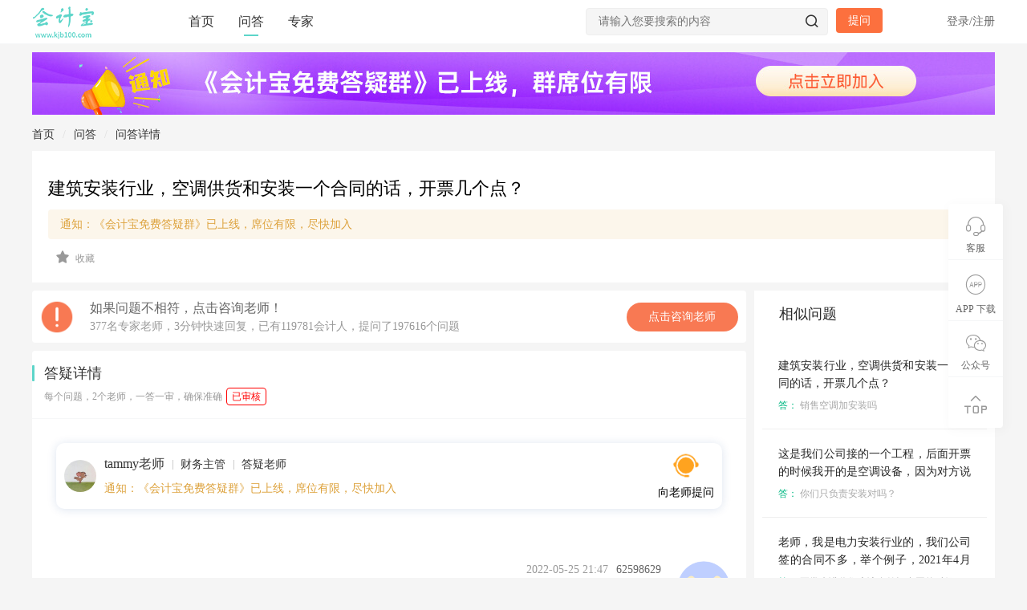

--- FILE ---
content_type: text/html; charset=utf-8
request_url: http://www.kjb100.com/ask/155433.html
body_size: 161419
content:

<!DOCTYPE html>
<html>
<head>
    <meta charset="utf-8" />
    <meta name="viewport" content="width=device-width, initial-scale=1.0">
    <title id="title">建筑安装行业，空调供货和安装一个合同的话，开票几个点？-会计咨询-会计宝</title>
    <meta id="keywords" name="Keywords" content="建筑安装,行业,空调,安装,合同,开票,销售,核算,税率,9%" />
    <meta id="description" name="Description" content="建筑安装行业，空调供货和安装一个合同的话，开票几个点？销售空调加安装吗对的混合经营，最好分开核算，不然要从高税率销售空调13%

空调安装9%那就是混合经营的话就按十三个点明白了谢谢老师" />
    <meta name="renderer" content="webkit" />
    <meta name="force-rendering" content="webkit" />
    <meta http-equiv="X-UA-Compatible" content="IE=Edge,chrome=1" />
    <meta name="viewport" content="width=device-width,initial-scale=1,minimum-scale=1,maximum-scale=1,user-scalable=no" />
    <link href="/css/base?v=l8oPXNMk1s6TpNKCwRBj02IBojXYGrhnwMlgKJxJ4cY1" rel="stylesheet"/>


    
    <meta name="applicable-device" content="pc" />
    <link rel="canonical" href="http://www.kjb100.com/ask/155433.html" />
    <meta name="mobile-agent" content="format=html5;url=http://m.kjb100.com/ask/155433.html">
    <meta name="mobile-agent" content="format=xhtml;url=http://m.kjb100.com/ask/155433.html">
    <meta name="mobile-agent" content="format=wml; url=http://m.kjb100.com/ask/155433.html">
    <link rel="alternate" media="only screen and(max-width: 640px)" href="http://m.kjb100.com/ask/155433.html" />
    <meta name="og:type" content="website">
    <meta name="og:url" content="http://www.kjb100.com/ask/155433.html">
    <meta property="og:title" content="建筑安装行业，空调供货和安装一个合同的话，开票几个点？-会计咨询" />
    <meta property="og:description" content="建筑安装行业，空调供货和安装一个合同的话，开票几个点？销售空调加安装吗对的混合经营，最好分开核算，不然要从高税率销售空调13%

空调安装9%那就是混合经营的话就按十三个点明白了谢谢老师" />
    <meta property="og:image" content="http://www.kjb100.com/static/pic/bd_cover.png" />
        <meta property="bytedance:published_time" content="2022-05-25T21:47:01+01:00" />
        <meta property="bytedance:lrDate_time" content="2022-05-25T21:47:01+01:00" />
        <meta property="bytedance:updated_time" content="2022-05-25T21:47:01+01:00" />

    <link href="/css/swiper?v=kTLRf7nuNs-JUi7YG5Fb1b0lCMUqYBzTsoKsebENKxw1" rel="stylesheet"/>

    <link href="/css/index?v=hsgDlcLuLcnatvFVXcO9pzOR2gKyWJOoSBMRSK7Fck41" rel="stylesheet"/>

    <link href="/css/ask?v=_I5OuCbocwwUdliQKklq-wBuqfpoTZS1yZXJb7T5Fqo1" rel="stylesheet"/>

    

    <script type="text/javascript">
        function isIE() {
            if (!!window.ActiveXObject || "ActiveXObject" in window) {
                return true;
            } else {
                return false;
            }
        }
        if (isIE()) {
            document.write("<link rel='stylesheet' type='text/css' href='/static/css/idangerous.swiper.css' />");
            document.write("<link rel='stylesheet' type='text/css' href='/static/fontsie/iconfont.css' />");
            document.write("<link rel='stylesheet' type='text/css' href='/static/css/ie.css' />");
            document.write("<script src='/static/js/idangerous.swiper.min.js' type='text/javascript' charset='utf-8'><" + "/script>");
            document.write("<script src='/static/js/html5.js' type='text/javascript' charset='utf-8'><" + "/script>");
        }
    </script>
    <!--新提问框--> 
</head>
<body id="top">
    <section class="wrap">
        <!--header -->
        <header class="header bgff border-bottom">
            <section class="qui-main">
                <div class="logo left">
                    <a href="/" title="会计宝官网首页">
                        <img src="/static/pic/logo.png" alt="会计宝logo" />
                    </a>
                </div>
                <nav class="nav left f16">
                    <ul id="topNav">
                        <li><a class="active" id="home_index" href="/">首页</a></li>
                        <li><a href="/list.html" id="ask_list">问答</a></li>
                        <!--<li><a href="/dochome.html" id="doc_list">常用资料--> <!--</a></li>-->
                        
                        
                        <li><a href="/teacher.html" id="teacher_list">专家</a></li>
                        
                    </ul>
                </nav>
                <div class="login-box right">
                            <p class="login-no cor66 f14"><span class="login-js">登录</span>/<span class="regist-js">注册</span></p>

                </div>
                <div class="ask right mt15 ml10">
                    <a class="bgL corff f14 hand br4 hover8 ask-js" onclick="OpenAskDialog(0,0)">提问</a>
                </div>
                <div class="search-top bgf5 br4 mt10 pr right">
                    <input type="text" name="keyword" id="keyword" autocomplete="off" placeholder="请输入您要搜索的内容" />
                    <input type="button" class="search-top-sub" id="search_top" />
                    <i class="iconfont icon-sousuo search-top-s"></i>
                </div>
            </section>
        </header>
        <!--header end-->
        <!--正文内容-->
        




<style>

    /*问题标签样式*/
   .ask-top-tags{max-width:85%}
.ask-top-tags a{margin-bottom:10px;display:inline-block}
.ask-oper{display:flex;align-items:center;justify-content:space-between;}
.ask-oper .ask-oper-left{display:flex;align-items:center;}
.ask-oper .ask-oper-left .oper-cang-js{margin-left:10px;}
article .ask-oper .oper-cang-js .ml40{margin-left:unset}
.slider-zone{position:relative}
.rightScroll{position:fixed;z-index:636;right:calc((100% - 1200px)/ 2 -25px);top:80px;width:300px}

.bread-nav{line-height:40px;font-size:14px;color:#666}
.bread-nav a,.bread-nav span{display:inline-block;margin-right:10px;margin-left:10px;color:#333}
.bread-nav a:last-of-type{width:100px;vertical-align:bottom}
.bread-nav b{font-weight:400;color:#ddd}
.bread-nav a:hover{color:#5dd5c9!important}
.page-chat{padding:15px 20px 0 20px;font-size:16px;border-top:1px solid #f5f5f5}
.page-next,.page-pre{height:42px;display:block;overflow:hidden;text-overflow:ellipsis;white-space:nowrap}
.page-chat a{color:#777}
.page-chat a:hover{color:var(--mainColor);text-decoration:underline}
.teacherWx{padding-top:10px;border-top:1px solid #f5f5f5}
.teacherWx img{width:120px;height:120px;margin:10px auto}

.laymin-chat-ask{background:#fff;border:1px solid #e6e6e6;border-radius:8px;cursor:pointer;width: 100%;}
.laymin-chat-ask .chat-ask-content{padding:12px;border-bottom:1px solid #f6f6f6}
.laymin-chat-ask .chat-ask-content .ask-content{font-size:14px;font-family:PingFang SC;font-weight:400;color:#333;white-space:pre-line;word-break:break-all;display:-webkit-box;-webkit-line-clamp:2;-webkit-box-orient:vertical;overflow:hidden;}
.laymin-chat-ask .chat-ask-content .answer-content{font-size:12px;font-family:PingFang SC;font-weight:400;color:#999;margin-top:16px;word-break:break-all;display:-webkit-box;-webkit-line-clamp:3;-webkit-box-orient:vertical;overflow:hidden;}
.laymin-chat-ask .chat-ask-content .answer-content .item-content{display: flex;align-items: center;justify-content: flex-start;height: 20px;}
.laymin-chat-ask .chat-ask-content .answer-content .item-content img{width: 15px;height: 15px;flex-shrink: 0;}
.laymin-chat-ask .chat-ask-content .answer-content .item-content span{margin-left: 5px;overflow:hidden;white-space:nowrap;text-overflow:ellipsis;}
.laymin-chat-ask .chat-ask-footer{padding:9px 12px;display:flex;justify-content:space-between;align-content:center}
.laymin-chat-ask .chat-ask-footer .chat-msg-type{font-size:12px;font-family:PingFang SC;font-weight:400;color:#8390a0}
.laymin-chat-ask .chat-ask-footer .chat-answer-num{font-size:12px;font-family:PingFang SC;font-weight:400;color:#999}

.key_data_top_line{width:100%;height:1px;background-color:#000;opacity:.1;margin-top:10px}
.key_data_box{padding-top:6px;font-size:14px;display:block;width:100%;color:#06f;cursor:pointer;font-weight:bold}
 .key_data_box:hover{  text-decoration:underline  }
        .key_data_box .key_data_key{}
.key_data_box .key_data_msg{padding: 0 5px;}
.key_data_box .key_data_action{}

.laymin-chat-goods{background:#fff;border:1px solid #e6e6e6;border-radius:4px;cursor:pointer;}
.laymin-chat-goods .chat-goods-content{padding:6px;border-bottom:1px solid #f6f6f6}
.laymin-chat-goods .chat-goods-content .goods-img{width:100%;height:calc(100vw - 406px);}
.laymin-chat-goods .chat-goods-content .goods-title{font-size:14px;font-family:PingFang SC;font-weight:400;color:#333;margin-top:16px;white-space:pre-line;word-break:break-all;display:-webkit-box;-webkit-line-clamp:2;-webkit-box-orient:vertical;overflow:hidden;}
.laymin-chat-goods .chat-goods-content .goods-subtitle{font-size:12px;font-family:PingFang SC;font-weight:400;color:#999;margin-top:16px;white-space:pre-line;word-break:break-all;display:-webkit-box;-webkit-line-clamp:1;-webkit-box-orient:vertical;overflow:hidden;}
.laymin-chat-goods .chat-goods-footer{padding:9px 12px;display:flex;justify-content:space-between;align-content:center}
.laymin-chat-goods .chat-goods-footer .chat-msg-type{font-size:12px;font-family:PingFang SC;font-weight:400;color:#8390a0}

.laymin-chat-news{background:#fff;border:1px solid #e6e6e6;border-radius:4px;cursor:pointer;}
.laymin-chat-news .chat-news-content{padding:6px;border-bottom:1px solid #f6f6f6}
.laymin-chat-news .chat-news-content .news-title{font-size:14px;font-family:PingFang SC;font-weight:400;color:#333;white-space:pre-line;word-break:break-all;display:-webkit-box;-webkit-line-clamp:2;-webkit-box-orient:vertical;overflow:hidden}
.laymin-chat-news .chat-news-content .news-img{text-align:right}
.laymin-chat-news .chat-news-content .news-img img{width:50px;height:40px;border-radius:4px}
.laymin-chat-news .chat-news-footer{padding:18px 24px;display:flex;justify-content:space-between;align-content:center}
.laymin-chat-news .chat-news-footer .chat-msg-type{font-size:12px;font-family:PingFang SC;font-weight:400;color:#8390a0}


.laymin-chat-doc{background:#fff;border:1px solid #e6e6e6;border-radius:4px;cursor:pointer;}
.laymin-chat-doc .chat-doc-content{padding:6px;border-bottom:1px solid #f6f6f6;display:flex;justify-content:space-between;align-items:flex-start}
.laymin-chat-doc .chat-doc-content .doc-img{width:33px;height:33px;font-size:14px;font-family:PingFang SC;font-weight:400;color:#333;display:inline-block;white-space:nowrap;overflow:hidden;text-overflow:ellipsis;}
.laymin-chat-doc .chat-doc-content .doc-title-box{margin-left:10px;flex:1;}
.laymin-chat-doc .chat-doc-content .doc-title-box .doc-title{font-size:14px;font-family:PingFang SC;font-weight:400;color:#333;white-space:pre-line;word-break:break-all;display:-webkit-box;-webkit-line-clamp:2;-webkit-box-orient:vertical;overflow:hidden}
.laymin-chat-doc .chat-doc-content .doc-title-box .doc-subtitle{font-size:14px;font-family:PingFang SC;font-weight:400;color:#999}
.laymin-chat-doc .chat-doc-footer{padding:9px 12px;display:flex;justify-content:space-between;align-content:center}
.laymin-chat-doc .chat-doc-footer .chat-msg-type{font-size:12px;font-family:PingFang SC;font-weight:400;color:#8390a0}
.ask_lock_box{width:890px;height:147px;background:linear-gradient(0deg,#feece6,rgba(255,255,255,0));border-radius:4px;position:absolute;bottom:0;left:0;z-index:2;display:flex;align-items:center;justify-content:center;flex-direction:column;}
.ask_lock_box .btn{width:220px;height:38px;background:#feece6;border:1px solid #fc7c3d;border-radius:19px;font-size:18px;font-family:Microsoft YaHei;font-weight:400;color:#fc7c3d;line-height:38px;text-align:center;cursor:pointer;}
.vishide{visibility:hidden;}
.answer_look{margin-bottom:10px;display:flex;align-items:center;justify-content:center;width:100%;margin-top:10px;color:grey}
.answer_look .mid-line{height:1px;background:0 0;border-top:1px dashed #e1e1e1;width:100px}
.answer_look .answer_txt{margin:0 20px}

.ask_card_box{display:flex}
.ask_card{margin-top:10px;padding:10px;border-radius:10px;background:#fff;cursor:pointer}
.ask_card .ask_card_content{display:flex;align-items:center}
.ask_card .ask_card_content .txt .title{color:#333;font-weight:600;font-size:18px}
.ask_card .ask_card_content .txt .subtitle{color:#666;font-size:14px}
.ask_card .ask_card_content .img{margin-left:10px;width:60px;height:60px}
.ask_card .action_msg{margin-top:4px;padding-top:4px;border-top:1px solid #f6f6f6;color:#8390a0;font-weight:400;font-size:12px;font-family:PingFang SC}

   .top_ad{margin:0 auto;margin-top:10px;width:1200px;cursor:pointer}
.top_ad img{width:1200px}
.bottom_ad{display:none;margin-top:30px}
.title_ad{color:#dda23c;font-size:14px;cursor:pointer}
.title_ad_block{margin-top:10px;margin-bottom:0;padding:8px 15px;border-radius:4px;background-color:rgba(221,162,60,.1);color:#dda23c;font-size:14px;cursor:pointer}

.again_ask{height:150px;border-top:1px solid #f5f5f5;position:relative}
.again_ask textarea{padding:20px;height:110px;width:850px;border:none;font-size:16px;caret-color:#5dd5c9}
.again_ask .btnagain{height:32px;width:100px;text-align:center;line-height:32px;position:absolute;bottom:20px;right:20px;background:#fafafa;color:#5dd5c9;font-size:16px;cursor:pointer;border-radius:6px}
.again_ask .btnagain:hover{background:#e9e9e9}


                      .teacher_box{margin-top:10px;padding:20px;background:#fafafa;border-radius:10px;display:flex;align-items:flex-start;gap:15px}
.teacher_item{width:240px;background:#fff;padding:10px}
.teacher_img{text-align:center}
.teacher_img img{width:50px;height:50px;border-radius:100%;background:#fafafa}
.teacher_info .teacher_name{font-size:16px;font-weight:700;color:#1a1a1a;text-align:center}
.teacher_info .teacher_tag{margin-top:10px;display:flex;align-items:center;text-align:center;justify-content:center}
.teacher_info .teacher_tag .tag_item{margin-right:5px;padding:5px 10px;font-size:12px;font-weight:700;border-radius:4px}
.teacher_info .teacher_tag .tag_item.orange{background:#ffebe5;color:#fc704a}
.teacher_info .teacher_tag .tag_item.brown{background:#f6f1eb;color:#c29b70}
.teacher_info .teacher_tag .tag_item.blue{background:#e4f1fd;color:#409cf2}
.teacher_info .teacher_title{font-size:14px;font-weight:700;color:#444;margin-top:12px;text-align:center;text-overflow: ellipsis;white-space: nowrap;overflow: hidden;}
.teacher_info .teacher_goodat{font-size:12px;color:#666;margin-top:12px;text-align:center; text-overflow: ellipsis;white-space: nowrap;overflow: hidden;}
.teacher_info .teacher_data_box{margin-top:12px;display:flex;align-items:center;justify-content:center}
.teacher_info .teacher_data{font-size:13px;font-weight:700;color:#feba30}
.teacher_info .teacher_data .gray{color:#bbb}
.teacher_info .space{width:25px;text-align:center;color:#bbb}
.teacher_info .addwx{margin-top:10px;text-align:center}
.teacher_info .addwx span{display:inline-block;width:80px;height:30px;background:#07c160;color:#fff;border-radius:10px;line-height:30px;font-size:14px;cursor:pointer}
.teacher_info .addwx span:hover{background:#38cd7f}
</style>
<!--问题头部-->
    <div class="top_ad">
        <img onclick="showInfoDialog(0)" src="https://sh-kjb.oss-cn-shanghai.aliyuncs.com/images/wx/6.jpg" />
    </div>
<section class="ask-top">
    <div class="bread-nav ">
        <div class="qui-main">
            <div class="plr20" style="margin-left: -30px;">
                <a href="/">首页</a><b>/</b><a href="/list.html">问答</a><b>/</b><a class="text-h1" href="http://www.kjb100.com/ask/155433.html">问答详情</a>
            </div>
        </div>
    </div>
    <article class="qui-main">
        <div class="p20 bgff ">
            <div class="ask-top-user flex mb10 " style="display:none">
                <span class="ask-top-tags">
                            <a href="/list/1.html" class="corM" target="_blank">建筑工程</a>
                            <a href="/list/1-5.html" class="corM" target="_blank">建筑工程-税务</a>
                </span>
                <span class="mla text-center  cor66">
                    <span>
                        <span class="ask-info-item d-ib">
                            收藏<br>
                            <b class="f18 fw4 cor33">0</b>
                        </span>
                        <span class="ask-info-item d-ib ml20">
                            浏览量<br>
                            <b class="f18 fw4 cor33">6588</b>
                        </span>
                    </span>
                </span>
            </div>


            <h1 class="cor00 fw5 f22 line15 mt10" id="ask_title">建筑安装行业，空调供货和安装一个合同的话，开票几个点？</h1>
                            <div class="title_ad_block" onclick="showInfoDialog(1)">
                    通知：《会计宝免费答疑群》已上线，席位有限，尽快加入
                </div>
            <div style="width:0px;height:0px;overflow:hidden">
                <p>2022/5/25 21:47:01</p>
                                <p>建筑安装行业，空调供货和安装一个合同的话，开票几个点？</p>
                                <p>销售空调加安装吗</p>
                                <p>对的</p>
                                <p>混合经营，最好分开核算，不然要从高税率</p>
                                <p>销售空调13%

空调安装9%</p>
                                <p>那就是混合经营的话就按十三个点</p>
                                <p>明白了谢谢老师</p>

            </div>
            
            <div class="f12 mt10 hand  ask-oper">
                <div class="ask-oper-left">
                    <div class="span_get_wxask_box">
                        
                        <div class="wxAppCode">
                            <div class="img_box">
                                <img class="load_img" src="/static/pic/loading.gif" />
                                <img class="code_img" src="" />
                            </div>
                            <div>微信扫码获取同类问题</div>
                        </div>
                    </div>
                    <div class="oper-cang-js  " question_id="155433">
                        <i class="iconfont icon-shoucang cor99"></i>
                        <b class="fw4 cor99 ml5">收藏</b>
                    </div>
                </div>
                <div>
                    <style type="text/css">
                    </style>
                </div>
                    <div class="ask-oper-right" style="color:#999">
                        
                        <div class="wxAppCode">
                            <div class="img_box">
                                <img id="wxapp_img_load" class="load_img" src="/static/pic/loading.gif" />
                                <img id="wxapp_img" class="code_img" src="" />
                            </div>
                            <div>微信扫码获取相关问题</div>
                        </div>
                    </div>
            </div>
        </div>
    </article>
</section>
<!--详情-->
<main class="ask-content box mt10">
    <section class="qui-main">
        <div class="main-zone left">
            <div class="ask-msg-ad">
            </div>
            <!--对话 end-->
            <div class="chat-box bgff br4">
                <div class="main-tt border-bottom flex aic jcsb">
                    <h3 class="f18 cor33 fw5  pr">答疑详情  <br /><span style="font-size:12px;color:#999;">每个问题，2个老师，一答一审，确保准确</span> <span style="display:inline-block;border:1px solid red;padding:1px 6px;border-radius:4px;color:red;font-size:12px;">已审核</span></h3>
                </div>
                <div style="padding:30px">
                    <div class="teacher_ask">
                        <div class="teacher_left">
                            <div class="img">
                                <img src="http://www.kjb100.com/upload/202202/26/20220226212358622771991629.png" alt="" class="avatar" />
                            </div>

                            <div class="txt">
                                <div class="line1">
                                    <span>tammy老师</span><span>财务主管</span><span>答疑老师</span>
                                </div>
                                    <div class="line2">
                                        <div class="title_ad" onclick="showInfoDialog(1)">
                                            通知：《会计宝免费答疑群》已上线，席位有限，尽快加入
                                        </div>

                                        
                                        
                                    </div>
                            </div>                            
                        </div>
                        <div class="teacher_right">

                            <div class="teacher_action ask-js" onclick="OpenAskDialog(0,0)">
                                <img title="咨询老师"
                                     src="/static/pic/icons/ic_kf_40.png" />
                                <span>向老师提问</span>
                            </div>
                        </div>
                    </div>
                </div>
                <!--聊天开始-->
                <div class="chat-cton p20" id="section_info">
                                    <div class="chat-right  aifs jcfd mt15 flex">
                                        <div class="chat-tt mr20">
                                            <p class="flex aic jcfd f14 mb10"><span class="cor99">2022-05-25 21:47</span><span class="ml10 cor66">62598629</span></p>
                                            <div class="chat-txt f16 corff bgM br4">
                                                <div style="white-space:pre-line;">建筑安装行业，空调供货和安装一个合同的话，开票几个点？</div>
                                                
                                            </div>
                                        </div>
                                        <img class="ava66 br50" src="/Content/avatars/def_avatar.png" alt="会计宝">
                                    </div>
                                    <div class="chat-left mt35 ">
                                        <div class="flex aifs jcfs">
                                            <img class="ava66 br50 mr20" src="/upload/202202/26/20220226212358622771991629.png" alt="会计宝">
                                            <div class="chat-tt">
                                                <p class="flex aic jcfs f14 mb10">
                                                    <span class="cor66">tammy老师</span><span class="ml10 cor99">2022-05-25 21:48</span>
                                                </p>
                                                <div class="chat-txt f16 cor33 bged br4">
                                                    <div style="white-space: pre-line;">销售空调加安装吗</div>
                                                    
                                                        <div class="key_data_top_line"></div>
                                                        <div class="key_data_box" ad='{&quot;ad_type&quot;:1,&quot;ad_chattxt&quot;:&quot;推荐你：加入免费答疑群，点击入群&quot;,&quot;ad_titletxt&quot;:&quot;会计宝答疑群&quot;,&quot;ad_subtitletxt&quot;:&quot;问题答疑，案例知识分享，席位有限，尽快加入&quot;,&quot;ad_type_toId&quot;:1}' onclick="showChatAdInfoDialog(this)">
                                                            <span class="key_data_key">推荐你：加入免费答疑群，点击入群</span>
                                                        </div>
                                                </div>
                                            </div>
                                        </div>
                                    </div>
                                    <div class="chat-right  aifs jcfd mt15 flex">
                                        <div class="chat-tt mr20">
                                            <p class="flex aic jcfd f14 mb10"><span class="cor99">2022-05-25 21:48</span><span class="ml10 cor66">62598629</span></p>
                                            <div class="chat-txt f16 corff bgM br4">
                                                <div style="white-space:pre-line;">对的</div>
                                                
                                            </div>
                                        </div>
                                        <img class="ava66 br50" src="/Content/avatars/def_avatar.png" alt="会计宝">
                                    </div>
                                    <div class="chat-left mt35 ">
                                        <div class="flex aifs jcfs">
                                            <img class="ava66 br50 mr20" src="/upload/202202/26/20220226212358622771991629.png" alt="会计宝">
                                            <div class="chat-tt">
                                                <p class="flex aic jcfs f14 mb10">
                                                    <span class="cor66">tammy老师</span><span class="ml10 cor99">2022-05-25 21:51</span>
                                                </p>
                                                <div class="chat-txt f16 cor33 bged br4">
                                                    <div style="white-space: pre-line;">混合经营，最好分开核算，不然要从高税率</div>
                                                    
                                                </div>
                                            </div>
                                        </div>
                                    </div>
                                    <div class="chat-left mt35 hide">
                                        <div class="flex aifs jcfs">
                                            <img class="ava66 br50 mr20" src="/upload/202202/26/20220226212358622771991629.png" alt="会计宝">
                                            <div class="chat-tt">
                                                <p class="flex aic jcfs f14 mb10">
                                                    <span class="cor66">tammy老师</span><span class="ml10 cor99">2022-05-25 21:52</span>
                                                </p>
                                                <div class="chat-txt f16 cor33 bged br4">
                                                    <div style="white-space: pre-line;">销售空调13%

空调安装9%</div>
                                                    
                                                </div>
                                            </div>
                                        </div>
                                    </div>
                                    <div class="chat-right  aifs jcfd mt15 hide">
                                        <div class="chat-tt mr20">
                                            <p class="flex aic jcfd f14 mb10"><span class="cor99">2022-05-25 21:52</span><span class="ml10 cor66">62598629</span></p>
                                            <div class="chat-txt f16 corff bgM br4">
                                                <div style="white-space:pre-line;">那就是混合经营的话就按十三个点</div>
                                                
                                            </div>
                                        </div>
                                        <img class="ava66 br50" src="/Content/avatars/def_avatar.png" alt="会计宝">
                                    </div>
                                    <div class="chat-right  aifs jcfd mt15 hide">
                                        <div class="chat-tt mr20">
                                            <p class="flex aic jcfd f14 mb10"><span class="cor99">2022-05-25 21:52</span><span class="ml10 cor66">62598629</span></p>
                                            <div class="chat-txt f16 corff bgM br4">
                                                <div style="white-space:pre-line;">明白了谢谢老师</div>
                                                
                                            </div>
                                        </div>
                                        <img class="ava66 br50" src="/Content/avatars/def_avatar.png" alt="会计宝">
                                    </div>
                                <div class="chat-left mt35  aifs jcfs hide">
                                    <img class="ava66 br50 mr20" src="/upload/202202/26/20220226212358622771991629.png" alt="tammy老师">
                                    <div class="chat-tt">
                                        <p class="flex aic jcfs f14 mb10"><span class="cor66">tammy老师</span><span class="ml10 cor99">2022-05-25 21:53</span></p>
                                        <div class="chat-txt f16 cor33 bged br4">
                                            <div>同学，我这有个会计宝的免费答疑群，挺好的，可以加进去看看</div>
                                            <div class="ask_card_box" onclick="showInfoDialog()">
                                                <div class="ask_card">
                                                    <div class="ask_card_content">
                                                        <div class="txt">
                                                            <div class="title">会计宝免费答疑群</div>
                                                            <div class="subtitle">问题答疑，案例知识分享，席位有限，尽快加入</div>
                                                        </div>
                                                        <img class="img" src="/upload/202503/27/20250327090313056995846102.jpg" />
                                                    </div>
                                                    <div class="action_msg">
                                                        点击查看详情
                                                    </div>
                                                </div>
                                            </div>

                                        </div>
                                    </div>
                                </div>

                    <!--聊天结束消息通知-->
                    <p class="chat-xx mlra mt35 bgf5 f12 cor99 hide">问答已结束！</p>
                </div>
                <div class="ask_lock_box  ">
                    <div class="btn " onclick="show_ask_lock()" attr_count="8">点击展开全文 (8条)</div>
                </div>
            </div>

            <div class="again_ask bgff">
                <textarea placeholder="向老师提问" id="txtPageAgainAsk"></textarea>
                <div class="btnagain" onclick="btnSendAsk('txtPageAgainAsk',0,0)">发送</div>
            </div>

                <div class="bgff ask-boom-box p20 mt20 " style="width:100%;">
                    <div class="short_chat">
                        <div class="chat_title">
                            <div class="line_1">
                                <span class="max">微信提问-边问边搜</span>
                                <span>每个问题，2个老师，一答一审，确保准确</span>
                            </div>
                            <div class="line_2">
                                <mark class="light">377</mark>名专家老师，<mark class="light">3分钟</mark>快速回复，已有<mark class="light">119781</mark>会计人， 提问了<mark class="light">197616</mark> 个问题
                            </div>
                        </div>
                        <div class="teacher_box">
                                <div class="teacher_item">
                                    <div class="teacher_img">
                                        <img src="/upload/202001/15/202001150922531107.jpg" />
                                    </div>
                                    <div class="teacher_info">
                                        <div class="teacher_name">李伟老师</div>
                                        <div class="teacher_tag">
                                            <div class="tag_item orange">
                                                <div>
                                                    信用得分
                                                </div>
                                                <div>
                                                    36547
                                                </div>
                                            </div>
                                            <div class="tag_item brown">
                                                <div>
                                                    综合排名
                                                </div>
                                                <div>
                                                    7
                                                </div>
                                            </div>
                                            <div class="tag_item blue">
                                                <div>
                                                    答疑级别
                                                </div>
                                                <div>
                                                    高级老师
                                                </div>
                                            </div>
                                        </div>
                                        <div class="teacher_title" title="中级会计师,税务师,财务经理">中级会计师,税务师,财务经理</div>
                                        <div class="teacher_goodat" title="擅长：企业账务实操处理">擅长：企业账务实操处理</div>
                                        <div class="teacher_data_box">
                                            <div class="teacher_data">
                                                <span class="gray">评分</span>
                                                <span>4.6</span>
                                            </div>
                                            <div class="space">/</div>
                                            <div class="teacher_data">
                                                <span class="gray">已答</span>
                                                <span>5909</span>
                                            </div>
                                            <div class="space">/</div>
                                            <div class="teacher_data">
                                                <span class="gray">打赏</span>
                                                <span>154次</span>
                                            </div>
                                        </div>
                                        <div class="addwx">
                                            <span img="/upload/202001/15/202001150922531107.jpg" name="李伟老师" onclick="showDialog('TeacherQrcodeDialog','teacher_card',this)">添加微信</span>
                                        </div>
                                    </div>
                                </div>
                                <div class="teacher_item">
                                    <div class="teacher_img">
                                        <img src="/upload/202001/17/2020011716541079822076.png" />
                                    </div>
                                    <div class="teacher_info">
                                        <div class="teacher_name">andy老师</div>
                                        <div class="teacher_tag">
                                            <div class="tag_item orange">
                                                <div>
                                                    信用得分
                                                </div>
                                                <div>
                                                    34364
                                                </div>
                                            </div>
                                            <div class="tag_item brown">
                                                <div>
                                                    综合排名
                                                </div>
                                                <div>
                                                    9
                                                </div>
                                            </div>
                                            <div class="tag_item blue">
                                                <div>
                                                    答疑级别
                                                </div>
                                                <div>
                                                    高级老师
                                                </div>
                                            </div>
                                        </div>
                                        <div class="teacher_title" title="税务师,财务经理">税务师,财务经理</div>
                                        <div class="teacher_goodat" title="擅长：出纳,商业,工业制造,建筑工程,服务业">擅长：出纳,商业,工业制造,建筑工程,服务业</div>
                                        <div class="teacher_data_box">
                                            <div class="teacher_data">
                                                <span class="gray">评分</span>
                                                <span>4.65</span>
                                            </div>
                                            <div class="space">/</div>
                                            <div class="teacher_data">
                                                <span class="gray">已答</span>
                                                <span>6039</span>
                                            </div>
                                            <div class="space">/</div>
                                            <div class="teacher_data">
                                                <span class="gray">打赏</span>
                                                <span>122次</span>
                                            </div>
                                        </div>
                                        <div class="addwx">
                                            <span img="/upload/202001/17/2020011716541079822076.png" name="andy老师" onclick="showDialog('TeacherQrcodeDialog','teacher_card',this)">添加微信</span>
                                        </div>
                                    </div>
                                </div>
                                <div class="teacher_item">
                                    <div class="teacher_img">
                                        <img src="/upload/202001/17/2020011716543520459824.png" />
                                    </div>
                                    <div class="teacher_info">
                                        <div class="teacher_name">王苗苗老师</div>
                                        <div class="teacher_tag">
                                            <div class="tag_item orange">
                                                <div>
                                                    信用得分
                                                </div>
                                                <div>
                                                    73070
                                                </div>
                                            </div>
                                            <div class="tag_item brown">
                                                <div>
                                                    综合排名
                                                </div>
                                                <div>
                                                    1
                                                </div>
                                            </div>
                                            <div class="tag_item blue">
                                                <div>
                                                    答疑级别
                                                </div>
                                                <div>
                                                    专家老师
                                                </div>
                                            </div>
                                        </div>
                                        <div class="teacher_title" title="中级职称">中级职称</div>
                                        <div class="teacher_goodat" title="擅长：商业,工业制造,餐饮酒店,个体工商户,服务业,运输业,物业,农业,高新企业,其他行业">擅长：商业,工业制造,餐饮酒店,个体工商户,服务业,运输业,物业,农业,高新企业,其他行业</div>
                                        <div class="teacher_data_box">
                                            <div class="teacher_data">
                                                <span class="gray">评分</span>
                                                <span>4.73</span>
                                            </div>
                                            <div class="space">/</div>
                                            <div class="teacher_data">
                                                <span class="gray">已答</span>
                                                <span>11540</span>
                                            </div>
                                            <div class="space">/</div>
                                            <div class="teacher_data">
                                                <span class="gray">打赏</span>
                                                <span>216次</span>
                                            </div>
                                        </div>
                                        <div class="addwx">
                                            <span img="/upload/202001/17/2020011716543520459824.png" name="王苗苗老师" onclick="showDialog('TeacherQrcodeDialog','teacher_card',this)">添加微信</span>
                                        </div>
                                    </div>
                                </div>
                        </div>
                    </div>
                </div>

            <div class="ask-boom ask-boom-667 ask-phone-2 hide" id="ask_lock">
                <div class="qui-boom-center">
                    <div class="p30 bgff boom-phone">
                        <span class="ask-close-btn close-js-2">
                            <i class="iconfont icon-close" id="close_ask_lock" onclick="close_ask_lock()"></i>
                        </span>
                        <p class="f14 ask-phont-notice">登录查看全文</p>
                        <div class="ask-phone-get">
                            <input type="text" id="txtAskLockPhone" placeholder="请输入手机号" />
                        </div>
                        <div class="ask-phone-get">
                            <input type="text" id="txtAskLockSmsCode" placeholder="验证码" />
                            <span id="btn_send_asklock_sms">发送验证码</span>
                        </div>
                        <div class="box  mt20">
                            <input type="button" class="ask-from-btn right" onclick="AskLockLogin()" value="登录" />
                        </div>
                    </div>
                </div>
            </div>

            <div class="bgff ask-boom-box p20 mt20 " style="width:100%;">
                <div class="short_chat">
                    <div class="chat_title">
                        <div class="line_1">
                            <span class="max">直接提问-边问边搜</span>
                            <span>每个问题，2个老师，一答一审，确保准确</span>
                        </div>
                        <div class="line_2">
                            <mark class="light">377</mark>名专家老师，<mark class="light">3分钟</mark>快速回复，已有<mark class="light">119781</mark>会计人， 提问了<mark class="light">197616</mark> 个问题
                        </div>
                    </div>
                    <div class="chat_content">
                        <div class="min_chat">
                            <img class="min_head_img" src="/static/pic/icons/kc_icon.jpg" />
                            <div class="min_chat_info">
                                <div class="min_chat_time">
                                    <span style="font-weight: bold;">在线客服</span>  <span style="color:#999;">2023-03-12 19:00</span>
                                </div>
                                <div class="min_chat_msg">
                                    同学，你好，你遇到了什么问题？
                                </div>
                            </div>
                        </div>
                        <div class="min_send">
                            <input id="txtPageAsk" type="text" placeholder="请描述您的问题。例：检测服务公司的检测人员出差，差旅费计入什么科目？" />
                            <img title="发送" alt="发送" onclick="btnSendAsk('txtPageAsk',0,0)" src="/static/pic/icons/ic_send.png" />
                        </div>
                    </div>
                </div>
            </div>

            <!--分页-->
            <div class="page-chat bgff mt20" style="display:none;">
                <div class="page-pre">
上一篇： <a href="/ask/155432.html">老师，咱们给对方开出来发票，还需要在财务软件上自己写凭证吗</a>
                </div>
                <div class="page-next">
下一篇： <a href="/ask/155434.html">请问企业所得税汇算清缴申报完了之后发现填写的时候多计了折旧要怎么处理？是亏损状态不需要交税</a>
                </div>
            </div>

            <!--推荐课程-->
            

            <div class=" bgff br4 mt20">
                <div class="main-tt border-bottom flex aic jcsb">
                    <h3 class="f18 cor33 fw5  pr">精选问题</h3>
                </div>
                <ul class="list-unstyled relevant-list">
                            <li>
                                <h3>
                                    <a href="/ask/148435.html"
                                       title="开发票显示受理平台网络不通，不能开红字发票，是什么原因怎么解决？"
                                       target="_blank"
                                       class="text-ellipsis hmt relevant-ask-item"
                                       style="text-decoration: none">开发票显示受理平台网络不通，不能开红字发票，是什么原因怎么解决？</a>
                                    <span class="mark-question marked">问</span>
                                </h3>
                                <p>
                                    <span class="answer">是白盘还是黑盘还是UK</span>
                                    <span class="mark-answer marked">答</span>
                                </p>
                            </li>
                            <li>
                                <h3>
                                    <a href="/ask/8589.html"
                                       title="公司收到一笔以工代训补贴，我说放在营业外收入，领导说那样就要多交税了，请问我要怎么做呢？领导还说让我问税局，跟税局说这笔补贴直接拿来交员工的社保，这样是不是就不用交税了？请问我该怎么做比较好呢？"
                                       target="_blank"
                                       class="text-ellipsis hmt relevant-ask-item"
                                       style="text-decoration: none">公司收到一笔以工代训补贴，我说放在营业外收入，领导说那样就要多交税了，请问我要怎么做呢？领导还说让我问税局，跟税局说这笔补贴直接拿来交员工的社保，这样是不是就不用交税了？请问我该怎么做比较好呢？</a>
                                    <span class="mark-question marked">问</span>
                                </h3>
                                <p>
                                    <span class="answer">那笔补贴具体是什么性质的补贴？专款专用的，不用多交税</span>
                                    <span class="mark-answer marked">答</span>
                                </p>
                            </li>
                            <li>
                                <h3>
                                    <a href="/ask/102123.html"
                                       title="税控盘申领普通电子发票 。申领三四天了  还是申领中， 这个怎么解决"
                                       target="_blank"
                                       class="text-ellipsis hmt relevant-ask-item"
                                       style="text-decoration: none">税控盘申领普通电子发票 。申领三四天了  还是申领中， 这个怎么解决</a>
                                    <span class="mark-question marked">问</span>
                                </h3>
                                <p>
                                    <span class="answer">网上申领发票一直显示申领中一般是网络问题或是税局审批问题。如果可以撤销，撤销后发票验旧后再申请一次；如果不能撤销，找下电子税务局客服人员，电话一般在电子税务首页下方；或是找下大厅工作人员给看下问题。要是着急，可以放弃网上申领，直接到大厅办理，要税局登记过的人带身份证办理。</span>
                                    <span class="mark-answer marked">答</span>
                                </p>
                            </li>
                            <li>
                                <h3>
                                    <a href="/ask/198009.html"
                                       title="请问，我用税务ukey开电子专票的红字信息表，一直显示没有原票抄报信息是为什么？怎么解决？"
                                       target="_blank"
                                       class="text-ellipsis hmt relevant-ask-item"
                                       style="text-decoration: none">请问，我用税务ukey开电子专票的红字信息表，一直显示没有原票抄报信息是为什么？怎么解决？</a>
                                    <span class="mark-question marked">问</span>
                                </h3>
                                <p>
                                    <span class="answer">1、核实纳税人在开具红字信息表时是否选择了蓝字发票开具的月份，如果没有，需要选择月份重新上传。
2、确保原蓝字发票在开票软件中的状态为“已上传”。
3、若以上两个都已经排除，因为系统不稳定等因素，发票数据传输有一定的延迟，建议用户换时间段多尝试几次。
4、若长时间不行，建议用户咨询当地税局处理。若用户强烈要求处理，可详细描述派单到服务单位协助处理。</span>
                                    <span class="mark-answer marked">答</span>
                                </p>
                            </li>
                            <li>
                                <h3>
                                    <a href="/ask/8500.html"
                                       title="想问申报个税，正常工资薪金所得和劳务报酬（一般劳务，其他非连续劳务）的区别"
                                       target="_blank"
                                       class="text-ellipsis hmt relevant-ask-item"
                                       style="text-decoration: none">想问申报个税，正常工资薪金所得和劳务报酬（一般劳务，其他非连续劳务）的区别</a>
                                    <span class="mark-question marked">问</span>
                                </h3>
                                <p>
                                    <span class="answer">佣与非雇佣。工薪所得是指个人因任职或者受雇而取得的工资、薪金、奖金、年终加薪、劳动分红、津贴、补贴以及任职或者受雇有关的其他所得。
劳务报酬是指个人独立从事劳务取得的所得(即个人与被服务单位发生直接劳务关系)，提供劳务的个人与被服务单位没有稳定的、连续的劳动人事关系，也没有任何劳动合同关系，其所得也不是以工资薪金形式领取的。</span>
                                    <span class="mark-answer marked">答</span>
                                </p>
                            </li>
                </ul>
            </div>


            <!--评论-->
            <div class="com-box mt20 bgff br4" style="display:none;">
                <div class="main-tt border-bottom flex aic jcsb">
                    <h3 class="f18 cor33 fw5  pr">评论</h3>
                </div>
                <!--评论框-->
                <div class="com-from flex aifs jcfs">
                    <img class="ava50" src="/static/pic/ava.png" alt="会计宝">
                    <div class="ml20 com-from-b br4 bgf5 pr">
                        <form action="" method="post">
                            <textarea name="" rows="" cols="" class="bgf5 f16 cor33" placeholder="对问题和答案有什么看法？"></textarea>
                            <input type="submit" class="f14 bgM corff" value="点评一下">
                        </form>
                    </div>
                </div>
                <!--评论列表-->
                <!--<div class="comment_title_video">
                    <h3 class="left f18 cor33 fw4">全部评论</h3>
                </div>
                <div class="comment_list">-->
                <!--单条无追加 评论-->
                <!--<div class="comment_list_item">
                    <div class="left_comment_avatar left">
                        <img src="~/static/pic/ava.png" alt="会计宝">
                    </div>
                    <div class="right_comment_con right">
                        <div class="comment_avatar_box">
                            <b class="f16 cor33">匿名用户</b>
                            <span class="f14 cor66 ml20">19-12-10 17：22</span>
                        </div>
                        <div class="comment_cton_txt  pr">
                            <p class="text-h2 f16 cor33 line15">老师特别专业，特别老师特别专业，特别老师特别专业，特别老师特别专业，特别老师特别专业，特别老师特别专业，特别老师特别专业，特别老师特别专业，特别老师特别专业，特别老师特别专业，特别老师特别专业，特别老师特别专业，特别老师特别专业，特别老师特别专业，特别老师特别专业，特别老师特别专业，特别老师特别专业，特别老师特别专业，特别老师特别专业，特别老师特别专业，特别老师特别专业，特别老师特别专业，特别老师特别专业，特别老师特别专业，特别有耐心！</p>
                        </div>
                        <div class="answer_oper mt10">
                            <span class="oper_zan hand" data-like="false">
                                <i class="iconfont icon-dianzan cor99 f18"></i>
                                <b class="f12 cor99 fw4">33</b>
                            </span>
                            <span class="oper_com hand ml20">
                                <i class="iconfont icon-pinglun cor99"></i>
                                <b class="f12 cor99 fw4">33</b>
                            </span>
                        </div>
                    </div>
                </div>-->
                <!--单条无追加 评论 end-->
                <!--有追加 折叠-->
                <!--<div class="comment_list_item">
                <div class="left_comment_avatar left">
                    <img src="~/static/pic/ava.png" alt="会计宝">
                </div>
                <div class="right_comment_con right">
                    <div class="comment_avatar_box">
                        <b class="f16 cor33">匿名用户</b>
                        <span class="f14 cor66 ml20">19-12-10 17：22</span>
                    </div>
                    <div class="comment_cton_txt  pr">
                        <p class="text-h2 f16 cor33 line15">老师特别专业，特别师特别专业，特别老师特别专业，特别老师特别专业，特别有耐心！</p>
                    </div>
                    <div class="comment_add">-->
                <!--单条追评-->
                <!--<div class="add_list_item">
                    <p class="f16 cor33 line2"><b>匿名用户：</b>老师特别专业，特别有耐心</p>
                </div>-->
                <!--单条追评 end-->
                <!--<div class="add_list_item">
                                <p class="f16 cor33 line2"><b></b></p>

                            </div>
                            <span class="hand f14 cor99 seeAll_answer">查看更多回复</span>
                        </div>

                        <div class="answer_oper mt10">
                            <span class="oper_zan hand" data-like="false">
                                <i class="iconfont icon-dianzan cor99 f18"></i>
                                <b class="f12 cor99 fw4">33</b>
                            </span>
                            <span class="oper_com hand ml20">
                                <i class="iconfont icon-pinglun cor99"></i>

                                <b class="f12 cor99 fw4"></b>
                            </span>
                        </div>

                    </div>
                </div>-->
                <!--追加折叠 end-->
                <!--全部展开-->
                <!--<div class="comment_list_item">
                <div class="left_comment_avatar left">
                    <img src="~/static/pic/ava.png" alt="会计宝">
                </div>

                <div class="right_comment_con right">
                    <div class="comment_avatar_box">
                        <b class="f16 cor33">匿名用户</b>
                        <span class="f14 cor66 ml20">19-12-10 17：22</span>
                    </div>
                    <div class="comment_cton_txt  pr">
                        <p class="text-h2 f16 cor33 line15">老师特别专业，特别师特别专业，特别老师特别专业，特别老师特别专业，特别有耐心！</p>
                    </div>
                    <div class="comment_add">-->
                <!--单条追评-->
                <!--<div class="add_list_item">
                    <p class="f16 cor33 line2"><b>匿名用户：</b>老师特别专业，特别有耐心</p>

                </div>-->
                <!--单条追评 end-->
                <!--<div class="add_list_item">
                                    <p class="f16 cor33 line2"><b>匿名用户：</b>老师特别专业，特别有耐心</p>

                                </div>
                                <div class="add_list_item">
                                    <p class="f16 cor33 line2"><b>匿名用户：</b>老师特别专业，特别有耐心</p>

                                </div>
                                <div class="add_list_item">
                                    <p class="f16 cor33 line2"><b>匿名用户：</b>老师特别专业，特别有耐心</p>

                                </div>
                                <span class="hand f14 cor99 seeAll_answer">查看更多回复</span>
                            </div>
                            <div class="answer_oper mt10">
                                <span class="oper_zan hand" data-like="false">
                                    <i class="iconfont icon-dianzan cor99 f18"></i>
                                    <b class="f12 cor99 fw4">33</b>
                                </span>
                                <span class="oper_com hand ml20">
                                    <i class="iconfont icon-pinglun cor99"></i>
                                    <b class="f12 cor99 fw4">33</b>
                                </span>
                            </div>
                        </div>
                    </div>

                </div>-->

            </div>
        </div>
        <!--右侧推荐 start-->
        <aside class="slider-zone right">
            
            <!--专家名片-->
            <!--<div class="expert-sl-dt bgff br4">
            <div class="main-tt border-bottom flex aic jcsb">
                <h3 class="f18 cor33 fw5  pr">答疑专家</h3>
                <a target="_blank" href="/teacher/27922.html" class="f12 cor99">
                    <span>专家详情 </span>
                    <i class="iconfont icon-right f8"></i>
                </a>
            </div>
            <div class="ex-dt">
                <div class="div">
                    <a href="/teacher/27922.html" class="flex aifs jcfs" target="_blank">
                        <img class="ava78" src="/upload/202202/26/20220226212358622771991629.png" alt="会计宝">
                        <div class="ml10 ex-dt-txt">
                            <h4 class="f16 cor66 fw5 text-h1">tammy老师</h4>
                            <p class="f12 mt5 ex-tags"><span class="bdM corM">财务主管</span></p>
                            <p class="mt10 cor66 f12 text-h1">商业,工业制造,服务业</p>
                        </div>
                    </a>
                </div>
                <p class="mt10">
                    <span class="w78 text-left f14 cor66 d-ib">综合评分：</span>
                    <span class="ml10">
                                <i class="iconfont icon-shoucang f18 corL"></i>
                                <i class="iconfont icon-shoucang f18 corL"></i>
                                <i class="iconfont icon-shoucang f18 corL"></i>
                                <i class="iconfont icon-shoucang f18 corL"></i>
                                <i class="iconfont icon-shoucang1 f18 cor99"></i>

                    </span>
                </p>
                <p class="ex-btn f12 box mt10 ">-->
            
            <!--<a href="javascript:;" class="corff bgL  ask-btn hover8 left" onclick="kuai_wen()">点击快速提问</a>

            </p>-->
            
            <!--</div>
            </div>-->
            <!--快速提问-->
            
            

            <!--广告推荐-->
            <div class="ad-sl">
            </div>
            <div class="kr-home-column-newsflash">
                <div class="kr-column-title">
                    <span class="kr-column-title-icon">
                    </span>
                    <span class="kr-column-title-text weight-bold">相似问题</span>
                    <a href="/list/0-0-0-1.html" class="kr-column-title-more-text">更多></a>
                </div>
                <div class="column-newsflash-main">
                            <div class="column-newsflash-item xiangguan">
                                <div class="column-newsflash-item-head">
                                    <div class="column-newsflash-item-title ellipsis-2 weight-bold "><a title="建筑安装行业，空调供货和安装一个合同的话，开票几个点？" href="/ask/155433.html">建筑安装行业，空调供货和安装一个合同的话，开票几个点？</a></div>
                                    <div class="column-newsflash-item-time"><a title="建筑安装行业，空调供货和安装一个合同的话，开票几个点？" href="/ask/155433.html"><span style="color: #00b882;">答：</span> 销售空调加安装吗</a></div>
                                </div>
                            </div>
                            <div class="column-newsflash-item xiangguan">
                                <div class="column-newsflash-item-head">
                                    <div class="column-newsflash-item-title ellipsis-2 weight-bold "><a title="这是我们公司接的一个工程，后面开票的时候我开的是空调设备，因为对方说这个合同都是人工安装只有一部分，所以从高开了，请问这样有问题吗？
我们没有买进的空调" href="/ask/179810.html">这是我们公司接的一个工程，后面开票的时候我开的是空调设备，因为对方说这个合同都是人工安装只有一部分，所以从高开了，请问这样有问题吗？
我们没有买进的空调</a></div>
                                    <div class="column-newsflash-item-time"><a title="这是我们公司接的一个工程，后面开票的时候我开的是空调设备，因为对方说这个合同都是人工安装只有一部分，所以从高开了，请问这样有问题吗？
我们没有买进的空调" href="/ask/179810.html"><span style="color: #00b882;">答：</span> 你们只负责安装对吗？</a></div>
                                </div>
                            </div>
                            <div class="column-newsflash-item xiangguan">
                                <div class="column-newsflash-item-head">
                                    <div class="column-newsflash-item-title ellipsis-2 weight-bold "><a title="老师，我是电力安装行业的，我们公司签的合同不多，举个例子，2021年4月份签了10万的合同，合同记载分三笔开票付款，2022年5月份最后一笔已开票，收到款，21年我没有申报印花税，22年6月我应该怎么申报印花税？我们公司业务不多，我是选择按次申报的。怎么选择税款所属期起止" href="/ask/159555.html">老师，我是电力安装行业的，我们公司签的合同不多，举个例子，2021年4月份签了10万的合同，合同记载分三笔开票付款，2022年5月份最后一笔已开票，收到款，21年我没有申报印花税，22年6月我应该怎么申报印花税？我们公司业务不多，我是选择按次申报的。怎么选择税款所属期起止</a></div>
                                    <div class="column-newsflash-item-time"><a title="老师，我是电力安装行业的，我们公司签的合同不多，举个例子，2021年4月份签了10万的合同，合同记载分三笔开票付款，2022年5月份最后一笔已开票，收到款，21年我没有申报印花税，22年6月我应该怎么申报印花税？我们公司业务不多，我是选择按次申报的。怎么选择税款所属期起止" href="/ask/159555.html"><span style="color: #00b882;">答：</span> 正常来讲你们应该在签订合同的时候申报印花税。</a></div>
                                </div>
                            </div>
                            <div class="column-newsflash-item xiangguan">
                                <div class="column-newsflash-item-head">
                                    <div class="column-newsflash-item-title ellipsis-2 weight-bold "><a title="我们公司是做中央空调制冷设备这类的，暖通行业，我们和甲方签的这个合同我们开票是开建筑服务*安装服务还是工程服务呢" href="/ask/148750.html">我们公司是做中央空调制冷设备这类的，暖通行业，我们和甲方签的这个合同我们开票是开建筑服务*安装服务还是工程服务呢</a></div>
                                    <div class="column-newsflash-item-time"><a title="我们公司是做中央空调制冷设备这类的，暖通行业，我们和甲方签的这个合同我们开票是开建筑服务*安装服务还是工程服务呢" href="/ask/148750.html"><span style="color: #00b882;">答：</span> 工程服务</a></div>
                                </div>
                            </div>
                            <div class="column-newsflash-item xiangguan">
                                <div class="column-newsflash-item-head">
                                    <div class="column-newsflash-item-title ellipsis-2 weight-bold "><a title="合同约定货物安装验收后，支付货款80%.也已开票，剩余20%未开票，请问这时需要办理入库吗" href="/ask/282083.html">合同约定货物安装验收后，支付货款80%.也已开票，剩余20%未开票，请问这时需要办理入库吗</a></div>
                                    <div class="column-newsflash-item-time"><a title="合同约定货物安装验收后，支付货款80%.也已开票，剩余20%未开票，请问这时需要办理入库吗" href="/ask/282083.html"><span style="color: #00b882;">答：</span> 你好，这种情况需要办理入库</a></div>
                                </div>
                            </div>
                            <div class="column-newsflash-item xiangguan">
                                <div class="column-newsflash-item-head">
                                    <div class="column-newsflash-item-title ellipsis-2 weight-bold "><a title="公司是一家建材批发行业，销售抗震支架及安装，买进来的是各种配件，工人安装的时候做成成品销售。和客户签合同签的是成品抗震支架，公司这边的账务应该怎么处理呢" href="/ask/279385.html">公司是一家建材批发行业，销售抗震支架及安装，买进来的是各种配件，工人安装的时候做成成品销售。和客户签合同签的是成品抗震支架，公司这边的账务应该怎么处理呢</a></div>
                                    <div class="column-newsflash-item-time"><a title="公司是一家建材批发行业，销售抗震支架及安装，买进来的是各种配件，工人安装的时候做成成品销售。和客户签合同签的是成品抗震支架，公司这边的账务应该怎么处理呢" href="/ask/279385.html"><span style="color: #00b882;">答：</span> 哪个账务不知道处理呢，销售产品计入你们的主营业务收入 购入的一些配件计入主营业务成本</a></div>
                                </div>
                            </div>
                            <div class="column-newsflash-item xiangguan">
                                <div class="column-newsflash-item-head">
                                    <div class="column-newsflash-item-title ellipsis-2 weight-bold "><a title="我们公司原本是做工程的，现在在做住宅屋顶光伏安装，我们购买材料，提供劳务，给上家完成整个设计安装，和上家签订的是开发协议，按6％开票，然后我们是收下家的13％材料发票还有劳务发票，
我想问一下这种情况，哪些合同印花税需要申报啊？
是不是只有材料的需要申报？
是按买卖合同还是工程合同品目申报啊？" href="/ask/272608.html">我们公司原本是做工程的，现在在做住宅屋顶光伏安装，我们购买材料，提供劳务，给上家完成整个设计安装，和上家签订的是开发协议，按6％开票，然后我们是收下家的13％材料发票还有劳务发票，
我想问一下这种情况，哪些合同印花税需要申报啊？
是不是只有材料的需要申报？
是按买卖合同还是工程合同品目申报啊？</a></div>
                                    <div class="column-newsflash-item-time"><a title="我们公司原本是做工程的，现在在做住宅屋顶光伏安装，我们购买材料，提供劳务，给上家完成整个设计安装，和上家签订的是开发协议，按6％开票，然后我们是收下家的13％材料发票还有劳务发票，
我想问一下这种情况，哪些合同印花税需要申报啊？
是不是只有材料的需要申报？
是按买卖合同还是工程合同品目申报啊？" href="/ask/272608.html"><span style="color: #00b882;">答：</span> 购买材料可以按照买卖合同申报印花税，安装工程可以按照工程合同申报印花税 都需要申报的</a></div>
                                </div>
                            </div>
                            <div class="column-newsflash-item xiangguan">
                                <div class="column-newsflash-item-head">
                                    <div class="column-newsflash-item-title ellipsis-2 weight-bold "><a title="你好老师，我们是密室行业 ，印花税要申报吗 ，也没有合同 ，每月会开票，开票类型生活服务 服务费" href="/ask/263852.html">你好老师，我们是密室行业 ，印花税要申报吗 ，也没有合同 ，每月会开票，开票类型生活服务 服务费</a></div>
                                    <div class="column-newsflash-item-time"><a title="你好老师，我们是密室行业 ，印花税要申报吗 ，也没有合同 ，每月会开票，开票类型生活服务 服务费" href="/ask/263852.html"><span style="color: #00b882;">答：</span> 生活服务 服务费，不需要交印花税</a></div>
                                </div>
                            </div>

                </div>
            </div>
            <div class="kr-home-column-newsflash mt10">
                <div class="kr-column-title">
                    <span class="kr-column-title-icon">
                    </span>
                    <span class="kr-column-title-text weight-bold">最新问答</span>
                    <a href="/list.html" class="kr-column-title-more-text">更多></a>
                </div>
                <div class="column-newsflash-main">
                    <div class="column-newsflash-vertiacl-line">
                    </div>
                            <div class="column-newsflash-item">
                                <div class="column-newsflash-item-head">
                                    <span class="column-newsflash-item-icon"></span>
                                    <div class="column-newsflash-item-title ellipsis-2 weight-bold "><a title="2026年一般纳税人的增值税税率只有13%，9%，6％吗？没有别的税率了吗？不简易计税的时候税率是多少？简易计税的时候呢？小规模纳税人的税率是多少呢？小规模纳税人有“简易计税”吗？" href="/ask/294531.html">2026年一般纳税人的增值税税率只有13%，9%，6％吗？没有别的税率了吗？不简易计税的时候税率是多少？简易计税的时候呢？小规模纳税人的税率是多少呢？小规模纳税人有“简易计税”吗？</a></div>
                                    <div class="column-newsflash-item-time">2天前</div>
                                </div>
                            </div>
                            <div class="column-newsflash-item">
                                <div class="column-newsflash-item-head">
                                    <span class="column-newsflash-item-icon"></span>
                                    <div class="column-newsflash-item-title ellipsis-2 weight-bold "><a title="公司长期转备用金到出纳私账上用于费用报销，很多报销是没有发票的，属于违规吗" href="/ask/294512.html">公司长期转备用金到出纳私账上用于费用报销，很多报销是没有发票的，属于违规吗</a></div>
                                    <div class="column-newsflash-item-time">3天前</div>
                                </div>
                            </div>
                            <div class="column-newsflash-item">
                                <div class="column-newsflash-item-head">
                                    <span class="column-newsflash-item-icon"></span>
                                    <div class="column-newsflash-item-title ellipsis-2 weight-bold "><a title="公司网银持有的理财产品每天都会产生利息怎么记账？" href="/ask/294505.html">公司网银持有的理财产品每天都会产生利息怎么记账？</a></div>
                                    <div class="column-newsflash-item-time">3天前</div>
                                </div>
                            </div>
                            <div class="column-newsflash-item">
                                <div class="column-newsflash-item-head">
                                    <span class="column-newsflash-item-icon"></span>
                                    <div class="column-newsflash-item-title ellipsis-2 weight-bold "><a title="老师，今天收到劳务*加工费发票，新增值税法下，是不是不合规" href="/ask/294441.html">老师，今天收到劳务*加工费发票，新增值税法下，是不是不合规</a></div>
                                    <div class="column-newsflash-item-time">1周前</div>
                                </div>
                            </div>
                            <div class="column-newsflash-item">
                                <div class="column-newsflash-item-head">
                                    <span class="column-newsflash-item-icon"></span>
                                    <div class="column-newsflash-item-title ellipsis-2 weight-bold "><a title="苗木行业成本如何核算" href="/ask/294425.html">苗木行业成本如何核算</a></div>
                                    <div class="column-newsflash-item-time">1周前</div>
                                </div>
                            </div>
                </div>
            </div>
            <div class="kr-home-column-newsflash mt10">
                <div class="kr-column-title">
                    <span class="kr-column-title-icon">
                    </span>
                    <span class="kr-column-title-text weight-bold">热门标签</span>
                    
                </div>
                <div class="label-item mt20">
                            <li><a href="/list/0-0-0-0-1-%e4%bb%a5%e5%b7%a5%e4%bb%a3%e8%ae%ad.html">以工代训</a></li>
                            <li><a href="/list/0-0-0-0-1-%e7%bd%91%e4%b8%8a%e6%8a%a5%e7%a8%8e.html">网上报税</a></li>
                            <li><a href="/list/0-0-0-0-1-%e8%b4%a2%e5%8a%a1%e5%88%86%e6%9e%90.html">财务分析</a></li>
                            <li><a href="/list/0-0-0-0-1-%e5%90%88%e7%90%86%e9%81%bf%e7%a8%8e.html">合理避税</a></li>
                            <li><a href="/list/0-0-0-0-1-%e6%9f%a5%e8%b4%a6%e5%be%81%e6%94%b6.html">查账征收</a></li>
                            <li><a href="/list/0-0-0-0-1-%e7%a8%8e%e5%89%8d%e6%89%a3%e9%99%a4.html">税前扣除</a></li>
                            <li><a href="/list/0-0-0-0-1-%e5%85%8d%e7%a8%8e.html">免税</a></li>
                </div>
            </div>

            <!--专家推荐-->
            <div class="expert-sl-tj bgff br4 mt10">
                <div class="main-tt border-bottom flex aic jcsb">
                    <h3 class="f18 cor33 fw5  pr">向专家一对一咨询<span class="f14 fw4 cor66">（8 个）</span></h3>
                    <a href="/Teacher.html" class="f12 cor99">
                        <span>更多 </span>
                        <i class="iconfont icon-right f8"></i>
                    </a>
                </div>
                <div class="expert-sl-list">
                        <div class="ex-sl-item list-b-border flex aifs jcsb">
                            <a href="/teacher/1026.html">
                                <img class="ava54 br50" src="/upload/202001/15/202001150922531107.jpg" alt="会计宝" />
                            </a>
                            <div class="ex-sl-txt">
                                <a href="/teacher/1026.html">
                                    <p class="flex aifs jcfs"><b class="fw5 cor33 f16 ex-sl-name text-h1">李伟老师</b><span class="cor33 ex-sl-tag  f14 text-h1 ml10">中级会计师,税务师,财务经理</span></p>
                                    <p class="f12 cor99 text-h2">中小企业财税咨询顾问,10年以上会计一线财务工作经验</p>
                                </a>
                                <p class="flex aic jcsb mt10">
                                    
                                    <button class="ex-sl-btn f14" onclick="FastQuestion(1026)">问专家</button>
                                </p>
                            </div>
                        </div>
                        <div class="ex-sl-item list-b-border flex aifs jcsb">
                            <a href="/teacher/1029.html">
                                <img class="ava54 br50" src="/upload/202001/17/2020011716541079822076.png" alt="会计宝" />
                            </a>
                            <div class="ex-sl-txt">
                                <a href="/teacher/1029.html">
                                    <p class="flex aifs jcfs"><b class="fw5 cor33 f16 ex-sl-name text-h1">andy老师</b><span class="cor33 ex-sl-tag  f14 text-h1 ml10">税务师,财务经理</span></p>
                                    <p class="f12 cor99 text-h2">亲和力强,10年以上行业经验</p>
                                </a>
                                <p class="flex aic jcsb mt10">
                                    
                                    <button class="ex-sl-btn f14" onclick="FastQuestion(1029)">问专家</button>
                                </p>
                            </div>
                        </div>
                        <div class="ex-sl-item list-b-border flex aifs jcsb">
                            <a href="/teacher/1027.html">
                                <img class="ava54 br50" src="/upload/202001/17/2020011716543520459824.png" alt="会计宝" />
                            </a>
                            <div class="ex-sl-txt">
                                <a href="/teacher/1027.html">
                                    <p class="flex aifs jcfs"><b class="fw5 cor33 f16 ex-sl-name text-h1">王苗苗老师</b><span class="cor33 ex-sl-tag  f14 text-h1 ml10">中级职称</span></p>
                                    <p class="f12 cor99 text-h2">亲和力强,有耐心,7年以上工作</p>
                                </a>
                                <p class="flex aic jcsb mt10">
                                    
                                    <button class="ex-sl-btn f14" onclick="FastQuestion(1027)">问专家</button>
                                </p>
                            </div>
                        </div>
                    <!--列表循环end-->
                </div>
            </div>
        </aside>
        <!--右侧end-->
    </section>
</main>


<input type="hidden" id="hidTitle" value="建筑安装行业，空调供货和安装一个合同的话，开票几个点？" />
<input type="hidden" id="hidSearchTag" value="建筑工程,税务" />
<input type="hidden" id="hiddescription" value="" />
<input type="hidden" id="hidAsk_Conent" value="建筑安装行业，空调供货和安装一个合同的话，开票几个点？" />
<input type="hidden" id="hidkeywords" value="" />





<div class="info_dialog" style="display:none" id="info_dialog">
    <div class="info_content">
        <span class="ask-close-btn close-js-1">
            <i class="iconfont icon-close" onclick="hideInfoDialog()"></i>
        </span>
        <div class="_content">
            <div class="open_success_box" style="display:block">
                <div class="open_success">
                    <img class="img" src="/static/pic/pay-suc.png" />
                    <div class="txt">已为您展开全部</div>
                </div>
            </div>

            <div id="wxGroupContent" class="_content_gray">
                <div class="group_base">
                    <div class="qr_code">
                        <div class="qr_code_img">
                            <img id="dialog_qrcode_img" src="" />
                        </div>
                        <div class="qr_code_img_alt">( 扫码添加客服，拉你入群 )</div>
                    </div>
                    <div class="group_txt">
                        <div class="group_title" id="dialog_title"></div>
                        <div class="group_subtitle" id="dialog_subtitle"></div>
                        <div class="group_tag" id="dialog_tags">
                        </div>
                    </div>
                </div>
                <div class="group_content">
                    <div class=" border-bottom flex aic jcsb">
                        <h3 class="f18 cor33 fw5  pr">详情介绍</h3>
                    </div>
                    <div class="html_content">
                        <div id="html_content_txt"></div>
                        <img class="updown" src="https://sh-kjb.oss-cn-shanghai.aliyuncs.com/images/img/updown.png" />
                    </div>
                </div>
            </div>
        </div>
    </div>
</div>


<div class="dialog" style="display:none" id="chatAdInfo_dialog">
    <div class="dl_wx_content">
        <span class="ask-close-btn close-js-1">
            <i class="iconfont icon-close" onclick="hideChatAdInfoDialog()"></i>
        </span>
        <div class="dl_wx_content_info">
            <div class="open_success_box">
                <div class="open_success">
                    <img class="img" src="/static/pic/pay-suc.png" />
                    <div class="txt">已为您展开全部</div>
                </div>
            </div>
            <div id="wxGroupContent" class="wxgroup_content">
                <div class="wxgroup_info">
                    <div class="img group_icon"><img src="" /></div>
                    <div class="group_name"></div>
                    <div class="group_slogan"></div>
                    <div class="btn_ingroup" onclick="showChatAdKfQrImgDialog()"><span>点击入群</span></div>
                </div>
            </div>
        </div>
    </div>
</div>
<div class="dialog" style="display:none" id="chatad_kf_qrimg_dialog">
    <div class="dl_qr_content">
        <span class="ask-close-btn close-js-1">
            <i class="iconfont icon-close" onclick="hideChatAdKfQrImgDialog()"></i>
        </span>
        <div class="qr_content">
            <div class="qr_img">
                <img src="/upload/202503/27/20250327090747483256238934.jpg" />
            </div>
            <div class="qr_tip" id="chatad_qr_tip">扫码添加客服，拉你入群</div>
        </div>
    </div>
</div>
<div class="dialog" style="display:none" id="inmoblie_dialog">
    <div class="dl_inmoblie_content">
        <span class="ask-close-btn close-js-1">
            <i class="iconfont icon-close" onclick="hideInmoblieDialog()"></i>
        </span>
        <div class="inmoblie_content">
            <div class="inmoblie_tip">输入手机号，客服老师邀你入群</div>
            <div class="inmoblie_txt"><input type="text" id="input_wxgroup_moblie" /></div>
            <div class="btn_inmoblie_enter"><span id="btn_inmoblie_enter" onclick="submit_wxgroup_inmoblie()">确认加入</span></div>
        </div>
    </div>
</div>
<div class="dialog" style="display:none" id="inmoblie_success_dialog">
    <div class="dl_success_content">
        <span class="ask-close-btn close-js-1">
            <i class="iconfont icon-close" onclick="hideInmoblieSuccessDialog()"></i>
        </span>
        <div class="success_content">
            <div class="success_img"><img src="/static/pic/pay-suc.png" /></div>
            <div class="success_txt">提交成功，请等待客服老师邀请入群</div>
            <div class="success_enter"><span onclick="hideInmoblieSuccessDialog()">确认</span></div>
        </div>
    </div>
</div>

<style>
    .qrcode {
        width: 142px;
        height: 142px;
        border: 1px solid #eee;
        margin: 20px auto 0 auto;
        position: relative
    }

    .qrcodetip {
        margin-top: 2px;
        text-align: center
    }

    .qrcode .qrload {
        margin-top: 47px;
        margin-left: 47px
    }

    .qrcode .qrimg {
        width: 142px;
        height: 142px;
        display: none
    }

    .qrcode_tip {
        font-size: 12px;
        color: #8693ab;
        text-align: center;
        margin-top: 10px
    }

        .qrcode_tip .action {
            color: #0773fc;
            cursor: pointer
        }

    .close-btn {
        top: 4px;
        right: 4px
    }
</style>
<div class="ask-boom ask-boom-667 ask-phone-2 hide" id="qr_login">
    <div class="qui-boom-center">
        <div class="p30 bgff boom-phone">
            <span class="ask-close-btn close-js-2 close-btn">
                <i class="iconfont icon-close" id="close_ask_lock" onclick="close_qr_login()"></i>
            </span>
            <p class="f14 ask-phont-notice" style="margin-top:0px"><i class="iconfont icon-weixin"></i> 微信扫码 展开全文</p>
            <div id="wwfriend" attr_init="0">
                <div class="qrcode">
                    <img class="qrload" src="/static/pic/loading.gif" />
                    <img class="qrimg" src="" />
                </div>
                <div class="qrcodetip">会计大佬的微信，放心扫</div>
                <div class="qrcode_tip" id="qrcode_tip">已是好友会员 <span class="action" onclick="goWwOauth()">点击这里</span></div>
            </div>
            <div class="hide" id="wwoauth" attr_init="0">
                <div class="qrcode">
                    <img class="qrload" src="/static/pic/loading.gif" />
                    <img class="qrimg" src="" />
                </div>
                <div class="qrcodetip">微信扫码快速登录</div>
            </div>
        </div>
    </div>
</div>

<div class="ask-boom ask-phone-1 hide" id="ask_content">
    <div class="qui-boom-center">
        <div class="p30 bgff ask-boom-box">
            <div class="short_chat">
                <div class="chat_title">
                    <div class="line_1">
                        <span class="max">边问边看，提问解锁全文</span>
                        <span>每个问题，2个老师，一答一审，确保准确</span>
                    </div>
                    <div class="line_2">
                        <mark class="light">377</mark>名专家老师，<mark class="light">3分钟</mark>快速回复，已有<mark class="light">119781</mark>会计人， 提问了<mark class="light">197616</mark> 个问题
                    </div>
                </div>
            </div>
            <span class="ask-close-btn close-js-1">
                <i class="iconfont icon-close" onclick="hideAskContent()"></i>
            </span>
            <div class="ask-cton-box p20 mt20">
                <textarea name="ask_input" id="ask_input" class="ask-textarea" rows="" cols="" placeholder="请描述您的问题。例：检测服务公司的检测人员出差，差旅费计入什么科目？"></textarea>
                <mark class="ask-txt f16 cor99"><span class="ask-txt-num">0</span>/300字</mark>
            </div>
            <h3 class="f14 mb10 mt10">添加照片</h3>
            <div class="addImg">
                <div id="img_box" style="display: inline;"></div>
                <div class="upbox pr upload-img">
                </div>
            </div>
            <div class="box">
                <input type="button" name="askBtn" class="ask-from-btn right  show-js-1" value="提交问题（解锁全文）" id="btnSubmit0" onclick="submit_ask(0)" />
            </div>
        </div>
    </div>
</div>
<!--第二层弹框-->
<div class="ask-boom ask-boom-667 ask-phone-2 hide" id="ask_phone">
    <div class="qui-boom-center">
        <div class="p30 bgff boom-phone">
            <span class="ask-close-btn close-js-2">
                <i class="iconfont icon-close" onclick="close_phone()"></i>
            </span>
            <p class="f14 ask-phont-notice">老师正在解答中，请留下手机号会通过短信提醒。</p>
            <div class="ask-phone-get">
                <input type="text" id="txtPhone" placeholder="请输入手机号" />
            </div>
            <div class="ask-phone-get">
                <input type="text" id="txtSmsCode" placeholder="验证码" />
                <span id="btn_send_sms">发送验证码</span>
            </div>
            <div class="box  mt20">
                <input type="button" name="askBtn" class="ask-from-btn right" id="btnSubmit1" onclick="submit_ask(1)" value="提交" />
            </div>
        </div>
    </div>
</div>

<style type="text/css">
    .bottom_ask {
        width: 100%;
        height: 120px;
        background-color: rgba(0,0,0,.7);
        position: fixed;
        left: 0;
        bottom: 0;
        z-index: 659;
        display: none
    }

        .bottom_ask .askbox {
            width: 1200px;
            margin: 0 auto;
            display: flex;
            align-items: center;
            justify-content: space-between;
            padding: 30px 0
        }

    .ask_state {
        font-weight: 700;
        font-size: 24px
    }

        .ask_state span {
            display: inline-block
        }

        .ask_state.yellow {
            color: #ffd500
        }

        .ask_state.red {
            color: red
        }

    .ask_txt {
        font-size: 16px;
        color: #ddd;
        margin-top: 4px;
        white-space: nowrap;
        overflow: hidden;
        text-overflow: ellipsis
    }

    .btnviewask {
        padding: 10px;
        font-size: 16px;
        color: #ffd500;
        border: 2px solid #ffd500;
        border-radius: 20px;
        cursor: pointer
    }

    .point {
        background: red;
        color: #fff;
        font-size: 16px;
        border-radius: 20px;
        width: 24px;
        height: 24px;
        text-align: center;
        line-height: 24px
    }
</style>
<div class="bottom_ask ">
    <div class="askbox">
        <div>
            <div class="ask_state">
                <span id="span_ask_unred" class="point" style="display:none"></span>
                <span id="span_ask_strstate"></span>
                <span id="span_ask_ing" num="0"></span>
            </div>
            <div class="ask_txt" id="ask_txt">
            </div>
        </div>
        <div class="btnviewask" id="btnviewask">点击查看详情 >></div>
    </div>
</div>

<div class="dialog" style="display:none" id="kc_qrimg_dialog">
    <div class="dl_qr_content">
        <span class="ask-close-btn close-js-1">
            <i class="iconfont icon-close" onclick="hidekcQrImgDialog()"></i>
        </span>
        <div class="qr_content">
            <div class="qr_img">
                <img id="kcQrImg" src="" />
            </div>
            <div class="qr_tip">扫码添加客服，获取学习方式</div>
        </div>
    </div>
</div>

<div class="dialog" style="display:none" id="TeacherQrcodeDialog">
    <div class="dl_wx_content">
        <span class="ask-close-btn close-js-1">
            <i class="iconfont icon-close" onclick="hideDialog('TeacherQrcodeDialog')"></i>
        </span>
        <style type="text/css">
            .teacher_qrcode_box {
                text-align: center
            }

                .teacher_qrcode_box .hander {
                    width: 80px;
                    height: 80px;
                    border-radius: 100%
                }

                .teacher_qrcode_box .name {
                    font-size: 16px;
                    font-weight: 700;
                    color: #333;
                    margin-top: 6px
                }

                .teacher_qrcode_box .qr_code {
                    width: 140px;
                    height: 140px;
                    margin-top: 20px
                }

                .teacher_qrcode_box .qr_code_txt {
                    font-size: 16px;
                    color: #999
                }
        </style>
        <div class="teacher_qrcode_box">
            <img class="hander" id="dialog_teacher_img" src="" />
            <p class="name" id="dialog_teacher_name"></p>
            <img class="qr_code" src="/upload/202503/27/20250327090951433325253159.jpg" />
            <p class="qr_code_txt">扫码添加</p>
        </div>
    </div>
</div>


        <!--正文内容 end-->
        <!--footer start-->
        <footer class="footer bg33">
            <section class="qui-main">
                <article class="box foot-about">
                    <div class="left foot-link width80">
                        <div class="left foot-link width80">
                            <div class="col6">
                                <dl class="f12">
                                    <dt class="f14 corff fw5">新手指导</dt>
                                    <dd>
                                        <a href="/home/article/7.html" target="_blank" title="">注册流程</a>
                                    </dd>
                                    <dd><a href="/home/article/8.html" target="_blank" title="">开通会员</a></dd>
                                    <dd><a href="/home/article/10.html" target="_blank" title="">常见问题</a></dd>
                                </dl>
                            </div>
                            <div class="col6">
                                <dl class="f12">
                                    <dt class="f14 corff fw5">关于会计宝</dt>
                                    <dd><a href="/home/article/11.html" target="_blank" title="">公司简介</a></dd>
                                    <dd><a href="/home/article/12.html" target="_blank" title="">发展历史</a></dd>
                                    <dd><a href="/home/article/13.html" target="_blank" title="">商务合作</a></dd>
                                    <dd><a href="/home/article/14.html" target="_blank" title="">关于我们</a></dd>
                                </dl>
                            </div>
                            <div class="col6">
                                <dl class="f12">
                                    <dt class="f14 corff fw5">产品服务</dt>
                                    <dd><a href="/teacher.html" target="_blank" title="">优秀老师</a></dd>
                                    <dd><a href="/list.html" target="_blank" title="">全部问答</a></dd>
                                    <dd><a href="/home/article/17.html" target="_blank" title="">购课流程</a></dd>
                                    <dd><a href="/home/article/18.html" target="_blank" title="">退款流程</a></dd>
                                </dl>
                            </div>
                            <div class="col6">
                                <dl class="f12">
                                    <dt class="f14 corff fw5">合作伙伴</dt>
                                    <dd><a href="http://www.kjjl100.com/" target="_blank" title="">会计教练</a></dd>
                                    <dd><a href="http://www.zhongxin5.cn/" target="_blank" title="">中欣网校</a></dd>
                                </dl>
                            </div>
                                        <div class="col6 text-center">
                                            <img src="/upload/202010/11/20201011093559865878410422.png" alt="微信小程序" />
                                            <p class="corff f12">微信小程序</p>
                                        </div>
                                        <div class="col6 text-center">
                                            <img src="/upload/202010/11/20201011085424049631132441.png" alt="APP下载" />
                                            <p class="corff f12">APP下载</p>
                                        </div>

                        </div>
                    </div>
                    <div class="foot-kf width15" id="right">
                        <dl>
                            <dt class="f14 corff fw5">客服咨询：191 3812 7856</dt>
                            <dd>
                                <a href="javacript:;" class="foot-qq br4 bgM corff flex aic jcc" onclick="javascript:$('.ask-js').click();">
                                    <i class="iconfont icon-QQ corff"></i>
                                    <span class="corff f14 ml10">536307949</span>
                                </a>
                            </dd>
                            <dd>
                                <a href="mailto:536307949@qq.com,1805612244@qq.com" class="foot-em br4 bgdd corff flex aic jcc" rel="external nofollow">
                                    <i class="iconfont icon-youxiang cor33"></i>
                                    <span class="cor33 f14 ml10" style="font-size:12px">536307949@qq.com</span>
                                </a>
                            </dd>
                        </dl>
                    </div>
                </article>
                <aside class="box foot-link mb20">
                    <h5 class="f14 cor99 fw5">友情链接：</h5>
                    <p>
                        <a href="http://www.kjjl100.com/" target="_blank">会计教练</a>
                        <a href="http://www.soxsok.com/" target="_blank">搜学搜课</a>
                        <a href="http://www.kjb100.com/list/0-15.html" target="_blank">账户处理</a>
                        <a href="http://www.kjb100.com/list/0-5-6.html" target="_blank">增值税</a>
                        <a href="http://www.kjb100.com/list/0-5-10.html" target="_blank">企业所得税</a>
                        <a href="http://www.kjb100.com/list/0-5-9.html" target="_blank">个人所得税</a>
                        <a href="http://www.kjb100.com/list/2.html" target="_blank">商业</a>
                        <a href="http://www.kjb100.com/list/6.html" target="_blank">工业制造</a>
                        <a href="http://www.kjb100.com/list/1.html" target="_blank">建筑工程</a>
                        <a href="http://www.kjb100.com/list/7.html" target="_blank">餐饮酒店</a>
                        <a href="http://www.kjb100.com/list/5.html" target="_blank">房地产</a>
                    </p>
                </aside>
                <p class="f12 cor99 text-center">
                    Copyright ©2020-会计宝 版权所有  <img class="vat foot-bei" src="/static/pic/icons/beianico.png" alt="会计宝" />备案号：<a href="https://beian.miit.gov.cn" target="_blank" class="cor99" rel="external nofollow">豫ICP备19043698号</a>&nbsp;&nbsp;
                    <a style="display:none" href="/Map/sitemaps0.xml" target="_blank" class="cor99">网站地图</a>
                    <a style="display:none" href="/Map/sitemaps1.xml" target="_blank" class="cor99">网站地图</a>
                    <a style="display:none" href="/Map/like0.xml" target="_blank" class="cor99">网站地图</a>
                    <a style="display:none" href="/Map/like1.xml" target="_blank" class="cor99">网站地图</a>
                </p>
            </section>
        </footer>
    </section>

    <!--右侧悬浮-->
    <aside class="right-fixed">
        <ul>
            <li>
                <a href="javascript:;" onclick="show_kf_dialog()">
                    <i class="iconfont icon-xf-kf cor99 f24"></i>
                    <p>客服</p>
                </a>
            </li>
            <li class="app pr">
                <a>
                    <i class="iconfont icon-app f28 cor99"></i>
                    <p>APP 下载</p>
                </a>
                <div id="show_app">
                    <div class="width50 text_center">
                                <img src="/upload/202010/11/20201011085415752769991834.png" />
                                <h6>IOS下载</h6>

                    </div>
                    <div class="width50 text_center">
                                <img src="/upload/202010/11/20201011085405315163286989.png" />
                                <h6>Android下载</h6>

                    </div>
                </div>
            </li>
            <li class="wx pr">
                <a>
                    <i class="iconfont icon-xf-wx f24 cor99"></i>
                    <p>公众号</p>
                </a>
                <div id="show_wx">
                    <div class="width100 text_center">
                                <img src="/upload/202010/11/20201011085430893427259107.jpg" />
                                <h6>微信公众号</h6>

                    </div>
                </div>
            </li>
            <li class="top">
                <a href="#top">
                    <i class="iconfont icon-top cor99 f32"></i>
                </a>
            </li>
        </ul>
    </aside>

    <!--登录注册弹框-->
    <div class="qui-boom hide">
        <!--二维码登录-->
        <div class="qui-boom-centers bgff br4 p30 boom-login boom-lg-ewm pr hide">
            <span class="boom-login-close"><i class="iconfont icon-close"></i></span>
            <div class="charge-login box">
                <div class="charge-right">
                    <p class="to-account-js text-right mr10 mt10 hand">
                        <i class="iconfont icon-account cordd"></i>
                    </p>
                </div>
                <span class="charge_msg corM br4 bdM right">账号登录在这里</span>
            </div>
            <div class="wx-boom text-center mt20 mb10">
                <h4 class=" flex aic jcc"><span style="font-size:14px;color:#999;">登录后，立即查看全部回答</span></h4>
                <h4 class="f20 flex aic jcc"><i class="iconfont icon-weixin f32 cor09 mr10"></i><span>扫码关注公众号，就登录啦 (✿◠‿◠)</span></h4>

                <div class="wx_login_ewm" style="margin-left:106px;">
                    <img class="mp_login_code_img" id="mp_login_code_img" src="" style="display:none" />
                    <img class="mp_login_code_loading" id="mp_login_code_loading" src="/static/pic/loading.gif" />
                </div>
                <p class="f16 cor33 line2 mt20">公众号：会计宝</p>
                
            </div>
            <style type="text/css">
                .you_box {
                    display: flex;
                    align-items: center;
                    justify-content: space-between;
                }

                    .you_box span {
                        flex: 1;
                        text-align: right;
                    }
            </style>
            <div class="you_box">
                <span>知识点详解分享</span>
                <span>工作问题免费提问</span>
                <span>280套资料领取</span>
            </div>
            <div class="you_box">
                <span>资讯政策解读</span>
                <span>行业事件,故事分享</span>
                <span>财会圈交流</span>
            </div>
        </div>
        <!--账户登录-->
        <div class="qui-boom-centers bgff br4 p30 boom-login boom-lg-acc hide pr">
            <span class="boom-login-close"><i class="iconfont icon-close"></i></span>
            
            <div class="login-boom text-center mt20 mb10">
                <div class="login-tab f22 text-center ptb20 cor99">
                    <ul>
                        <li class="col2  on">登录</li>
                        <li class="col2">注册</li>
                    </ul>
                </div>
                <div class="login-tab-cton">
                    <div class="tab-item">
                        <!--手机快速登录-->
                        <div class="login-phone mt50">
                            <p class="boom-relive-p mb20"><input type="text" name="" id="phone" value="" placeholder="请输入手机号" /></p>
                            <p class="boom-relive-p mb20">
                                <input type="text" name="" id="login_smcode" value="" placeholder="验证码" />
                                <span class="Positon-r hand f12 corM send-Code-js" id="send_logincode">发送验证码</span>
                                <span class="Positon-r hand f12 hide"><b>60</b>s后重新获取</span>
                            </p>
                            <p class="flex aic jcsb hand"><span class="cor99 pass-login-js">账号密码登录</span><span class="forget-pass cor99">忘记密码？</span></p>
                            <p class="flex aic jcsb hand msg-error hide" style="display:none;" name="p_errormsg"></p>
                            <p class="boom-relive-p mb20 mt50"><input type="button" class="bgM f16 relieve-btn hover8" id="phone_login" value="立即登录" /></p>
                            <p class="text-center f12 cor99">还没有账号？<span class="corM hand regist-js">立即注册</span></p>
                        </div>
                        <!--账号密码登录-->
                        <div class="login-pass mt50 hide">
                            <p class="boom-relive-p mb20"><input type="text" name="" id="account" value="" placeholder="请输入手机号" /></p>
                            <p class="boom-relive-p mb20"><input type="password" name="" id="account_password" value="" placeholder="输入密码（8-16位）" /> </p>
                            <p class="flex aic jcsb hand"><span class="cor99 phone-login-js">手机快速登录</span> <span class="forget-pass cor99">忘记密码？</span></p>
                            <p class="flex aic jcsb hand msg-error hide" style="display:none;" name="p_errormsg"></p>
                            <p class="boom-relive-p mb20 mt50"><input type="button" class="bgM f16 relieve-btn hover8" id="account_login" value="立即登录" /></p>
                            <p class="text-center f12 cor99">还没有账号？<span class="corM hand regist-js">立即注册</span></p>
                        </div>
                    </div>
                    <div class="tab-item hide">
                        <!--注册-->
                        <div class="login-regit mt50">
                            <p class="boom-relive-p mb20"><input type="text" name="" id="regist_phone" value="" placeholder="请输入手机号" /></p>
                            <p class="boom-relive-p mb20"><input type="text" name="" id="regist_password" value="" placeholder="设置密码（8-16位）" /> <i class="see-pass-js Positon-r hand f22 iconfont icon-biyanicon cor99"></i></p>
                            <p class="boom-relive-p mb20">
                                <input type="text" name="" id="regist_smcode" value="" placeholder="验证码" />
                                <span class="Positon-r hand f12 corM send-Code-js" id="send_registcode">发送验证码</span>
                                <span class="Positon-r hand f12 hide"><b>60</b>s后重新获取</span>
                            </p>
                            <p class="flex aic jcsb hand msg-error hide" style="display:none;" name="p_errormsg"></p>
                            <p class="boom-relive-p mb20 mt50"><input type="button" class="bgM f16 relieve-btn hover8" id="btn_regist" value="马上注册" /></p>
                        </div>
                    </div>
                </div>
            </div>
        </div>
        <!--忘记密码-->
        <div class="qui-boom-centers bgff br4 p30 boom-login boom-lg-forget hide pr">
            <span class="boom-login-close"><i class="iconfont icon-close"></i></span>
            <!--<div class="charge-login box">
                <div class="charge-right">-->
            <!--二维码-->
            <!--<p class="to-ewm-js text-right mr10 mt10 hand">
                        <i class="iconfont icon-erweima cordd"></i>
                    </p>
                </div>
                <span class="charge_msg corM br4 bdM right">微信扫描登录在这里</span>
            </div>-->
            <div class="login-boom text-center mt20 mb10">
                <div class="login-tab f22 text-center ptb20 cor99">
                    <ul>
                        <li class="on">忘记密码</li>
                    </ul>
                </div>
                <div class="login-tab-cton">
                    <div class="tab-item">
                        <!--手机快速登录-->
                        <div class="login-phone mt50">
                            <p class="boom-relive-p mb20"><input type="text" name="" id="back_phone" value="" placeholder="请输入手机号" /></p>
                            <p class="boom-relive-p mb20">
                                <input type="text" name="" id="smcode" value="" placeholder="验证码" />
                                <span class="Positon-r hand f12 corM send-Code-js" id="send_findcode">发送验证码</span>
                                <span class="Positon-r hand f12 hide"><b>60</b>s后重新获取</span>
                            </p>
                            <p class="boom-relive-p mb20"><input type="password" name="" id="back_password" value="" placeholder="输入新密码（8-16位）" /> </p>
                            <p class="flex aic jcsb hand msg-error hide" style="display:none;" name="p_errormsg"></p>
                            <p class="boom-relive-p mb20 mt50"><input type="button" class="bgM f16 relieve-btn hover8" id="btn_back" value="确定找回" /></p>
                            <p class="text-center f12 cor99">还没有账号？<span class="corM hand login-js">返回登录</span></p>
                        </div>
                    </div>
                </div>
            </div>
        </div>
        <!--提问引导小程序app弹框-->
        <div class="qui-boom-centers bgff br4 p30 pr boom-ask-guide hide">
            <p class="flex aic jcsb">
                <span class="f18 cor99"> </span>
                <i class="iconfont icon-close f12  cor99 p10 hand ask-guide-close"></i>
            </p>
            <h3 class="f22 cor33 fw5 text-center mt10">程序小哥拼命开发中<br><span class="f18">请移至App或者小程序进行提问</span></h3>
            <p class="text-center ask-guide-img mt10">
                <img src="/static/pic/iPhone-askguide.png">
            </p>
            <div class="box mt35 text-center ask-code-box">
                <span class="col2 mt15">
                            <img src="/upload/202010/11/20201011093559865878410422.png" />

                    <p class="flex aic jcc">
                        <i class="iconfont icon-weixin corff f20"></i>
                        <span class="corff ml10">微信小程序</span>
                    </p>
                </span>
                <span class="col2 mt15">
                            <img src="/upload/202010/11/20201011085424049631132441.png" />

                    <p class="flex aic jcc">
                        <i class="iconfont icon-anzhuo corff f20"></i>
                        <i class="iconfont icon-iOS corff f20 ml5"></i>
                        <span class="corff ml5">APP下载</span>
                    </p>
                </span>
            </div>
        </div>
    </div>

    <!--客服弹框-->
    <style type="text/css">
        .ask-boom {
            width: 100%;
            height: 100%;
            position: fixed;
            background: rgba(0,0,0,.3);
            z-index: 666;
            top: 0;
            left: 0;
            right: 0;
            bottom: 0
        }

        .kefu-boom .qui-boom-center {
            overflow: unset
        }

        .kefu-boom-box {
            width: 420px;
            height: auto;
            background: #fff;
            border-radius: 6px;
            overflow: hidden
        }

        .kf-bm-ad {
            width: 100%;
            height: 80px
        }

        .kefu-bm-code {
            padding: 30px 50px;
            text-align: center
        }

            .kefu-bm-code img {
                width: 232px
            }

        .close-kf-bm img {
            width: 46px;
            height: 46px;
            position: absolute;
            right: -50px;
            top: -50px;
            cursor: pointer
        }
    </style>
    <div class="ask-boom kefu-boom hide" id="kf_dialog">
        <div class="qui-boom-center">
            <div class="kefu-boom-box">
                <img class="kf-bm-ad" src="/static/pic/kf-bm-ad.png" />
                <div class="kefu-bm-code">
                    <img src="/static/pic/kf-code.jpg" alt="" />
                </div>
            </div>
            <div class="close-kf-bm">
                <img src="/static/pic/close-bm.png" alt="" onclick="hide_kf_dialog()" />
            </div>
        </div>
    </div>
    <script src="/js/jquery?v=5YpcwJa0Dea15P6JFrXCmFOSkBKSWlYNJ0UXd18mXwg1"></script>

    <script src="/js/jquery_scroll?v=bMAvutRNgH5rIaKOUkfpxG_6j9J51Te76A_QEzXE8cw1"></script>

    <script src="/js/common?v=QNC1xraF6MTfVs-hvxAZhnTPYpa82Nx8_lkuggDa9Bo1"></script>

    <script src="/js/public?v=Syh_5Bv5rNm7OPDQ6uFyVWydFbl5MkMeWSF6jUNwn-I1"></script>

    <script src="/js/lightbox?v=7qfOnUVAiuN7l73gFoehDlAB-TCXtTnCGdFzt_7vWO01"></script>

    <script src="/js/qrcode?v=zBhyC-vxtZ6TI9z0tbKIOgR0vvOzjLidogk_jSRjH981"></script>

    <script src="/static/js/webuploader/webuploader.min.js"></script>
    <script src="/static/js/uploader_chat.js?v=2"></script>
    
    <script type="text/javascript">
        var isLogin =0;
        var wxGroup ={"Id":4,"Title":"会计宝免费答疑群","SubTitle":"问题答疑，案例知识分享，席位有限，尽快加入","Tags":"学习提升","Slogan":"同学，我这有个会计宝的免费答疑群，挺好的，可以加进去看看","Kefu_WxQrCode":"/upload/202503/27/20250327090313056995846102.jpg","Kefu_WxAccount":"kjb109","ChatMsg_TxtAd":"推荐你：加入我们的社群(问题答疑，案例知识分享)，点击加入","Attach_UserReply1":"","Attach_UserReply2":"","Top_ImgAd_Pc":"https://sh-kjb.oss-cn-shanghai.aliyuncs.com/images/wx/6.jpg","Bottom_ImgAd_Pc":"https://sh-kjb.oss-cn-shanghai.aliyuncs.com/images/wx/7.jpg","Title_TxtAd":"通知：《会计宝免费答疑群》已上线，席位有限，尽快加入","List_TxtAd":"通知：《会计宝免费答疑群》已上线，席位有限，尽快加入","ListBlock_TxtAd":"通知：《会计宝免费答疑群》已上线，席位有限，尽快加入","ListBlock_SubTxtAd":"免费答疑，席位有限，尽快加入","Top_ImgAd_Mobile":"https://sh-kjb.oss-cn-shanghai.aliyuncs.com/images/wx/5.jpg","Bottom_ImgAd_Mobile":"https://sh-kjb.oss-cn-shanghai.aliyuncs.com/images/wx/5.jpg","StrContent":"","Circullate_ShowNum":1,"CircullateIng_Num":1};

        $(function () {
            var sb = '                    <div class="flexs aic jcfs p10">';
            sb += '                        <img class="question-yd-img" src="/static/pic/qustion-msg-yd.png" alt="" />';
            sb += '                        <div class="question-yd-txt">';
            sb += '                            <h4>如果问题不相符，点击咨询老师！</h4>';
            sb += '                            <div>';
            sb += '                                <p>377名专家老师，3分钟快速回复，已有119781会计人，提问了197616个问题</p>';
            sb += '                            </div>';
            sb += '                        </div>';
            sb += '                        <div class="question-yd-btn mlr " onclick="OpenAskDialog(0,0)">点击咨询老师</div>';
            sb += '                    </div>';
            $(".ask-msg-ad").append(sb);


        $(".nav a").removeClass("active");
        $("#ask_list").attr("class", "active");

        $('#section_info').viewer({
            url: 'data-original',
            wheeling: 1,
            length: 2
        });
        initAskLockSms();
     });

        function showChat(url) {
            if (getCookie("__WebPCUser__") == "") {
                $(".login-js").click();
            }
            else {
                var a = document.createElement('a');
                a.href = url;
                a.download = '';
                a.click();
            }
        }


        function close_ask_lock() {
            $("#ask_lock").hide();
        }
        function show_ask_lock() {
            if (!getcookie("__WebPCUser__")) {
                $("#ask_lock").show();
                //wxwork_login();
                //showAskContent();
            }
            else {
                //var lastTime = getCCookie("LastTime");
                //const currentTime = new Date();
                //const year = currentTime.getFullYear();
                //const month = currentTime.getMonth() + 1; // 月份从0开始，因此需要加1
                //const day = currentTime.getDate();
                //var currTime = year + "" + (month < 10 ? "0" + month : month) + "" + (day < 10 ? "0" + day : day);
                //if (lastTime != currTime) {
                //    showAskContent();
                //    return;
                //}
                unAskLock();
            }
        }
        function initAskLockSms() {
            $("#btn_send_asklock_sms").one("click", function () {
                var phone_val = $("#txtAskLockPhone").val();
                if (phone_val == "") {
                    initAskLockSms();
                    return;
                }
                if (!/^[1][3,4,5,6,7,8,9][0-9]{9}$/.test(phone_val)) {
                    initAskLockSms();
                    alert("手机号码输入有误，请重新输入");
                    return;
                }
                $.ajax({
                    type: "POST",
                    url: "/Home/SendLoginCode.html",
                    data: {
                        "mobile": phone_val
                    },
                    dataType: "json",
                    success: function (data) {
                        if (data.status == 1) {
                            smsAskLockTimeout();
                        }
                        else {
                            initAskLockSms();
                            alert(data.msg);
                        }
                    },
                    error: function (error) {
                        initAskLockSms();
                        console.log(error);
                    }
                });
            })
        }
        var time = 60;
        function smsAskLockTimeout() {
            if (time === 1) {
                time = 60;
                $("#btn_send_asklock_sms").html("发送验证码");
                initAskLockSms();
                return;
            } else {
                time--;
                $("#btn_send_asklock_sms").html(time + "秒");
            }
            setTimeout(function () {
                smsAskLockTimeout();
            }, 1000);
        }

        function AskLockLogin() {
            var mobile = $("#txtAskLockPhone").val();
            var smcode = $("#txtAskLockSmsCode").val();
            if (mobile.replace(/\s/g, '') == '') {
                return false;
            }
            if (smcode.replace(/\s/g, '') == '') {
                return false;
            }
            asynLogin(mobile, smcode, 1, function () {
                close_ask_lock();
                unAskLock();
            });
         }

        function unAskLock() {
            $(".ask_lock_box").remove();
            $(".chat-left").removeClass("hide").addClass("flex");
            $(".chat-right").removeClass("hide").addClass("flex");
            $(".chat-xx").removeClass("hide");
            $(".bottom_ad").show();
            if (wxGroup != null) {
                showInfoDialog(5);
            }
            $.post("/Ask/Submit_ViewAskLog", { "id":155433}, function (data) { });

        }

        function showInfoDialog(showPos) {
            $("#dialog_qrcode_img").attr("src", wxGroup.Kefu_WxQrCode);
            $("#dialog_title").text(wxGroup.Title);
            $("#dialog_subtitle").text(wxGroup.SubTitle);

            $("#dialog_tags span").remove();
            var arrTag = wxGroup.Tags.split(',');
            for (var i = 0; i < arrTag.length; i++) {
                $("#dialog_tags").append("<span>" + arrTag[i] + "</span>");
            }
            if (wxGroup.StrContent == "") {
                $(".group_content").hide();
            }
            else {
                $(".group_content").show();
            }
            $("#html_content_txt").html(wxGroup.StrContent);

            if (showPos == 5) {
                $(".open_success_box").show();
                $("#wxGroupContent").attr("class", "_content_gray");
            }
            else {
                $(".open_success_box").hide();
                $("#wxGroupContent").removeClass("_content_gray");
            }
            $("#info_dialog").show();
            //$.post("/Group/Submit_ShowWxGroup", { "id": wxGroup.Id, "wxGroup": wxGroup.Title, "showType": showPos }, function (data) { })
        }

        function showChatAdInfoDialog(_this) {
            var ad = JSON.parse($(_this).attr("ad"));
            if (ad.ad_type == 1) {
                $(".group_icon img").attr("src", "/static/pic/group/ic_group.png");
                $(".group_name").text(ad.ad_titletxt);
                $(".group_slogan").text(ad.ad_subtitletxt);
                $(".btn_ingroup span").text("点击入群");
                $("#chatad_qr_tip").text("扫码添加客服，拉你入群");
            }
            else {
                var icon = getAdIcon(ad.ad_titletxt);
                $(".group_icon img").attr("src", icon);
                $(".group_name").text(ad.ad_titletxt);
                $(".group_slogan").text(ad.ad_subtitletxt);
                $(".btn_ingroup span").text("点击领取");
                $("#chatad_qr_tip").text("扫码添加客服，领取资料");
            }
            $("#chatAdInfo_dialog").show();
            //$.post("/Group/Submit_ShowWxGroup", { "id": wxGroup.Id, "wxGroup": wxGroup.Title, "showType": showPos }, function (data) { })
        }
        function showChatAdKfQrImgDialog() {
            $("#chatad_kf_qrimg_dialog").show();
        }
        function hideChatAdKfQrImgDialog() {
            $("#chatad_kf_qrimg_dialog").hide();
        }

        function getAdIcon(ad_titletxt) {
            var arrTitle = ad_titletxt.split('.');
            var icon = "ic_angle_mark_way.png";
            if (arrTitle.length == 2) {
                var File_Ext = arrTitle[1].toLowerCase();
                if (File_Ext == 'rar' || File_Ext == 'zip') {
                    icon = "ic_angle_mark_rar.png";
                }
                else if (File_Ext == 'doc' || File_Ext == 'docx') {
                    icon = "ic_angle_mark_doc.png";
                }
                else if (File_Ext == 'xls' || File_Ext == 'xlsx') {
                    icon = "ic_angle_mark_xls.png";
                }
                else if (File_Ext == 'ppt' || File_Ext == 'pptx') {
                    icon = "ic_angle_mark_ppt.png";
                }
                else if (File_Ext == 'pdf') {
                    icon = "ic_angle_mark_pdf.png";
                }
            }
            return "https://sh-kjb.oss-cn-shanghai.aliyuncs.com/images/icon/"+icon;
        }

        function show_wxgroup_inmoblie_dialog() {
            $("#inmoblie_dialog").show();
        }
        function show_inmoblie_success_dialog() {
            $("#inmoblie_success_dialog").show();
        }
        function hideInfoDialog() {
            $("#info_dialog").hide();
        }
        function hideChatAdInfoDialog() {
            $("#chatAdInfo_dialog").hide();
        }
        function hideInmoblieDialog() {
            $("#inmoblie_dialog").hide();
        }
        function hideInmoblieSuccessDialog() {
            $("#inmoblie_success_dialog").hide();
        }
        function submit_wxgroup_inmoblie() {
            if ($("#btn_inmoblie_enter").text() == "正在提交") {
                return;
            }
            var moblie = $("#input_wxgroup_moblie").val();
            if (moblie == "") {
                alert("请输入您的手机号码");
                return;
            }
            if (!/^1[3-9]\d{9}$/.test(moblie)) {
                alert("手机号码有误，请重新输入");
                return;
            }
            $("#btn_inmoblie_enter").text("正在提交");
            $.post("/Group/Submit_InGroup_Moblie", { "moblie": moblie, "wxgroup_title": wxGroup.Title }, function (data) {
                if (data.status == 1) {
                    $("#input_wxgroup_moblie").val("");
                    $("#btn_inmoblie_enter").text("确认加入");
                    hideInfoDialog();
                    hideInmoblieDialog();
                    show_inmoblie_success_dialog();
                }
                else {
                    $("#btn_inmoblie_enter").text("确认加入");
                    alert(data.msg);
                }
            })
        }

        function showDialog(id, type,ele) {
            if (type == "teacher_card") {
                $("#dialog_teacher_img").attr("src", $(ele).attr("img"));
                $("#dialog_teacher_name").text($(ele).attr("name"));
            }
            $("#" + id).show();
        }
        function hideDialog(id) {
            $("#" + id).hide();
        }
    </script>
    <script type="text/javascript">
        $(".copy-wx-js").click(function () {
            var urls = $("#target").text();
            var input = document.getElementById("input_copy");
            input.value = urls;
            input.select();
            document.execCommand("copy");

            $(this).text("复制成功");
            setTimeout(function () {
                $(".copy-wx-js").text("复制");
            }, 1500);
        })
        function kuai_wen() {
            $("#ask_content").show();
            initUpload();
        }
        function close_ad(my) {
            $(my).parent().hide();
        }
    </script>
    <script type="text/javascript">
        var timeOutNum = 0;
        function wxwork_login() {
            $("#qr_login").show();
            $("#wwoauth").hide();
            $("#wwfriend").show();
            $("#qrcode_tip").show();

            if ($("#wwfriend").attr("attr_init") == "0") {
                $("#wwfriend .qrload").show();
                $("#wwfriend .qrimg").hide();
                load_friend_qrcode();
            }
        }
        function close_qr_login() {
            if (timeOutNum != 0) {
                clearTimeout(timeOutNum);
                timeOutNum = 0;
            }
            $("#qr_login").hide();
        }
        function goWwOauth() {
            $("#wwfriend").hide();
            $("#qrcode_tip").hide();
            $("#wwoauth").show();
            if ($("#wwoauth").attr("attr_init") == "0") {
                $("#wwoauth .qrload").show();
                $("#wwoauth .qrimg").hide();
                load_oauth_qrcode();
            }
        }
        function load_friend_qrcode() {
            $.ajax({
                url: "/Api/WxWork/GetFriendQrcode",
                type: "GET",
                dataType: "json",
                success: function (data) {
                    if (data.status == 1) {
                        $("#wwfriend .qrimg").attr("src", data.data.qrcode);
                        $("#wwfriend .qrload").hide();
                        $("#wwfriend .qrimg").show();
                        if (timeOutNum != 0) {
                            clearTimeout(timeOutNum);
                            timeOutNum = 0;
                        }
                        timeOutNum = setTimeout(function () { timeLoad(); }, 3000);
                    }
                    else {
                        alert(data.msg);
                    }
                },
                error: function () {
                    alert("服务端异常，请稍后再试");
                }
            });
        }
        function load_oauth_qrcode() {
            $.ajax({
                url: "/Api/WxWork/GetOauthQrcode",
                type: "GET",
                dataType: "json",
                success: function (data) {
                    if (data.status == 1) {
                        $("#wwoauth .qrimg").attr("src", data.data.qrcode);
                        $("#wwoauth .qrload").hide();
                        $("#wwoauth .qrimg").show();
                        if (timeOutNum != 0) {
                            clearTimeout(timeOutNum);
                            timeOutNum = 0;
                        }
                        timeOutNum = setTimeout(function () { timeLoad(); }, 3000);
                    }
                    else {
                        alert(data.msg);
                    }
                },
                error: function () {
                    alert("服务端异常，请稍后再试");
                }
            });
        }

        function timeLoad() {
            var state = getcookie("gid");
            if (timeOutNum != 0) {
                clearTimeout(timeOutNum);
                timeOutNum = 0;
            }
            $.ajax({
                url: "/Api/WxWork/GetFriendState",
                type: "GET",
                data: { "state": state },
                dataType: "json",
                success: function (data) {
                    if (data.status == 1) {
                        close_qr_login();
                        //更新右上登录状态
                        var userHtml = `<div class="login-ok ml10">
                                                                        <div class="user-data login-user-item right">
                                                                            <a href="/User/Index.html" class="a-hover" title="">
                                                                                <img class="user-ava br50" src="`+ data.data.userInfo.avatar + `" alt="用户的头像" />
                                                                            </a>
                                                                            <div class="user-data-list bgff">
                                                                                <ul>
                                                                                    <h3 class="text-h1 cor33 border-bottom" id="h_nickname">`+ decodeURIComponent(data.data.userInfo.nick_name) + `</h3>
                                                                                    <li><a href="/user/index.html">个人中心</a></li>
                                                                                    <li><a href="/user/index.html">我的提问</a></li>
                                                                                    <li><a href="/user/index.html">我的账户</a></li>
                                                                                    <li><a href="javascript:;" onclick="Logout($('.boom-login-close'))">退出登录</a></li>
                                                                                </ul>
                                                                            </div>
                                                                        </div>
                                                                           <div class="user_link">
                                                                            <a href="/user/index.html">我的提问</a>
                                                                            <span style="margin:0 6px">|</span>
                                                                            <a href="/user/index.html">我的账户</a>
                                                                        </div>
                                                                    </div>`;
                        $(".login-box").html(userHtml);
                        //展开问答
                        unAskLock();
                    }
                    else if (data.status == 401) {
                        timeOutNum = setTimeout(function () { timeLoad(); }, 3000);
                    }
                    else {
                        alert(data.msg);
                    }
                },
                error: function () {
                    alert("服务端异常，请稍后再试");
                }
            });
        }
        function getcookie(objname) {
            var arrstr = document.cookie.split("; ");
            for (var i = 0; i < arrstr.length; i++) {
                var temp = arrstr[i].split("=");
                if (temp[0] == objname) return unescape(temp[1]);
            }
        }
    </script>

    <script type="text/javascript">
        var isInitUpdaload = false;
        function showAskContent() {
            $("#ask_content").show();
            if (!isInitUpdaload) {
                $(".upload-img").InitUploader({ filesize: "1024000", sendurl: "/Tool/upload_ajax.ashx", swf: "~/static/js/uploader.swf", filetypes: "gif,jpg,jpeg,png,bmp,rar,zip,doc,docx,xlsx,xls,txt,apk,ppt,pptx", "uploadSuccess": formUploadSuccess, "pickHtml":'<i class="feedimg"></i>' });
                isInitUpdaload = true;
            }
        }
        function hideAskContent() {
            $("#ask_content").hide();
        }
        function close_phone() {
            $("#ask_phone").hide();
        }
        function formUploadSuccess(path, thumb) {
            $("#img_box").append('<div class="up-pre-item"><img  src="' + thumb + '" path="' + path + '"><span onclick="del_img(this)">x</span></div>');
        }
        function del_img(my) {
            $(my).parent().remove();
        }
        $("#ask_input").on("input propertychange", function () {//监听文本域改变事件
            var ask_txt = $("#ask_input").val();
            if (ask_txt.length < 301) {
                $(".ask-txt-num").html(ask_txt.length);
            } else {
                $("#ask_input").val(ask_txt.substr(0, 300));//字数超过截取
            }
        })
        var isSendSmsIng = false;
        $("#btn_send_sms").on("click", function () {
            if ($("#txtPhone").val() == "") {
                return;
            }
            if ($("#txtPhone").val().length != 11) {
                alert("亲，手机号码输入有误");
                return;
            }
            if (isSendSmsIng) {
                return;
            }
            if ($("#btn_send_sms").text() != "发送验证码") {
                return;
            }
            isSendSmsIng = true;
            $("#btn_send_sms").text("正在发送");
            $.ajax({
                type: "POST",
                url: "/Home/SendLoginCode.html",
                data: {
                    "mobile": $("#txtPhone").val()
                },
                dataType: "json",
                success: function (data) {
                    isSendSmsIng = false;
                    if (data.status == 1) {
                        smsTiming();
                    }
                    else {
                        $("#btn_send_sms").text("发送验证码");
                        alert(data.msg);
                    }
                },
                error: function (error) {
                    isSendSmsIng = false;
                    //console.log(error);
                }
            });
        })
        var smsTime = 60;
        var intervalNum = 0;
        function smsTiming() {
            intervalNum=setInterval(function () {
                $("#btn_send_sms").text(smsTime + "秒");
                if (smsTime <= 0) {
                    smsTime = 60;
                    $("#btn_send_sms").text("发送验证码");
                    clearInterval(intervalNum);
                    intervalNum = 0;
                    return;
                }
                smsTime--;
            }, 1000);
        }

        var isSubmit = false;
        function submit_ask(submit_type) {//submit_type 0:直接提交，1:登录提交
            if (isSubmit) {
                return;
            }
            var ask_content = $("#ask_input").val();
            if (ask_content == "") {
                alert("请输入您要提问的内容");
                return;
            }
            if (submit_type == 0) {
                if (!getcookie("__WebPCUser__")) {
                    $("#ask_phone").show();
                    return;
                }
            }
            var phone = $("#txtPhone").val();
            var smscode = $("#txtSmsCode").val();
            if (submit_type == 1) {
                if (phone == "") {
                    alert("请输入手机号");
                    return;
                }
                if (smscode == "") {
                    alert("请输入手机验证码");
                    return;
                }
            }



            var imgs = new Array();
            $("#img_box img").each(function (index, element) {
                var path = $(this).attr("path");
                var thumb = $(this).attr("src");
                imgs.push({ "code": index, "original_path": path, "thumb_path": thumb });
            });
            var para = null;
            if (submit_type == 0) {
                para = {  "ask_content": ask_content, "ask_imgs": JSON.stringify(imgs) };
            }
            else {
                para = { "mobile": phone, "code": smscode, "ask_content": ask_content, "ask_imgs": JSON.stringify(imgs) };
            }
            isSubmit = true;
            if (submit_type == 0) {
                $("#btnSubmit0").val("正在提交...");
            }
            else {
                $("#btnSubmit1").val("正在提交...");
            }
            $.post("/Ask/Submit_AskInfo.html", para, function (data) {
                isSubmit = false;
                if (data.status == -1) {
                    $("#ask_phone").show();
                    if (submit_type == 0) {
                        $("#btnSubmit0").val("提交");
                    }
                    else {
                        $("#btnSubmit1").val("提交");
                    }
                }
                else if (data.status == 0) {
                    if (submit_type == 0) {
                        $("#btnSubmit0").val("提交");
                    }
                    else {
                        $("#btnSubmit1").val("提交");
                    }
                    alert(data.msg);
                }
                else if (data.status == 1) {
                    $("#ask_input").val("");
                    $("#img_box .up-pre-item").remove();
                    $("#ask_phone").hide();
                    $("#ask_content").hide();
                    GetUserCookieToLoginStateHtml();
                    NewAskToPage(data);
                    unAskLock();
                }
            }, "json")
        }

        function GetUserCookieToLoginStateHtml() {
            if ($(".login-no").length>0) {
               var cookie = getCCookie("__WebPCUser__");
                var avatar = getCookieValue(cookie, 'avatar');
                var nick_name = decodeURIComponent(getCookieValue(cookie, 'nick_name')) ;
                var userHtml = `<div class="login-ok ml10">
                                <div class="user-data login-user-item right">
                                    <a href="/User/Index.html" class="a-hover" title="">
                                        <img class="user-ava br50" src="`+ avatar + `" alt="用户的头像" />
                                    </a>
                                    <div class="user-data-list bgff">
                                        <ul>
                                            <h3 class="text-h1 cor33 border-bottom" id="h_nickname">`+ nick_name + `</h3>
                                            <li><a href="/user/index.html">个人中心</a></li>
                                            <li><a href="/user/index.html">我的提问</a></li>
                                            <li><a href="/user/index.html">我的账户</a></li>
                                            <li><a href="javascript:;" onclick="Logout($('.boom-login-close'))">退出登录</a></li>
                                        </ul>
                                    </div>
                                </div>
                                   <div class="user_link">
                                    <a href="/user/index.html">我的提问</a>
                                    <span style="margin:0 6px">|</span>
                                    <a href="/user/index.html">我的账户</a>
                                </div>
                            </div>`;
                $(".login-box").html(userHtml);
            }
        }

        var newAskId = 0;
        function NewAskToPage(data) {
            newAskId = data.data;
            $("#btnviewask").attr("ask_id", data.data).attr("ask_pay", data.payment_status);
            $("#ask_txt").text("我的提问:" + data.ask.Ask_Content);
            if (data.payment_status == 1) {
                $(".ask_state").addClass("yellow");
                $("#span_ask_strstate").text("答疑中，老师正在准备答案");
                $("#span_ask_ing").show();
                pointLoading();
            }
            else {
                $(".ask_state").addClass("red");
                $("#span_ask_strstate").text("提问未生效，您的免费提问权益已用完，请完成支付");
                $("#span_ask_ing").hide();
            }
            $("#btnviewask").attr("onclick", "askClick(" + data.data + "," + data.payment_status + ")");
            $(".bottom_ask").show();

             //todo 定时获取状态
            getAskInfo();
        }
        function askClick(ask_id, ask_status) {
            if (ask_status < 2) {
                OpenAskDialog(ask_id, 0);
            }
            else {
                window.open("/ask/" + ask_id + ".html");
            }
        }

        var pointInterval = 0;
        function pointLoading() {
            if (pointInterval != 0) {
                clearInterval(pointInterval);
                pointInterval = 0;
                $("#span_ask_ing").attr("num", 0);
            }

           pointInterval= setInterval(function () {
                var num = parseInt($("#span_ask_ing").attr("num"));
                if (num >= 6) {
                    num = 0;
                }
                num++;
                $("#span_ask_ing").attr("num", num);
                var point = "";
                for (var i = 0; i < num; i++) {
                    point += ".";
                }
                $("#span_ask_ing").text(point);
            }, 500)
        }
        function clearPointLoading() {
            if (pointInterval != 0) {
                clearInterval(pointInterval);
                pointInterval = 0;
                $("#span_ask_ing").attr("num", 0);
            }
        }

        function getAskInfo() {
            setInterval(function () {
                $.get("/Ask/GetAskInfo", { "ask_id": newAskId }, function (strData) {
                    var data = JSON.parse(strData);
                    if (data.status == 1 && data.data.Payment_Status == 1) {
                        if (data.data.UnReadAsk_Num > 0) {
                            $(".ask_state").removeClass("yellow").addClass("red");
                            $("#span_ask_unred").text(data.data.UnReadAsk_Num).show();
                            $("#span_ask_strstate").text("有新回复");
                            $("#span_ask_ing").hide();
                            clearPointLoading();
                        }
                        else {
                            if (data.data.Is_Wait_Answer == 1) {
                                $(".ask_state").removeClass("red").addClass("yellow");
                                $("#span_ask_unred").hide();
                                $("#span_ask_strstate").text("答疑中，老师正在准备答案");
                                $("#span_ask_ing").show();
                                pointLoading();
                            }
                            else {
                                $(".ask_state").removeClass("red").addClass("yellow");
                                $("#span_ask_unred").hide();
                                $("#span_ask_strstate").text("答疑中");
                                $("#span_ask_ing").show();
                                pointLoading();
                            }
                        }
                    }
                })
            }, 5000);
        }
    </script>



    <div class="chat_ask_dialog" id="newChatDialog">
        <div class="bg" onclick="CloseAskDialog()"></div>
        <div class="content">
            <div class="left">
                <div class="block">
                    <div class="block_title">
                        <div class="block_title_left">
                            <span class="icon"></span>
                            <span class="txt">快速提问</span>
                        </div>
                    </div>
                    <div class="block_content ">
                        <div class="fast_ask " id="btn_fast_ask" onclick="loadChatMsg(0,0)">
                            <img src="/static/pic/icons/icon_fast_ask.png" />
                            <span>新问题·点我提问</span>
                        </div>
                    </div>
                </div>
                <div class="block asklist_block">
                    <div class="block_title">
                        <div class="block_title_left">
                            <span class="icon"></span>
                            <span class="txt">正在提问</span>
                            <span class="unRead" id="newChatUnRead" style="display:none">0</span>
                        </div>
                        <a class="block_title_right" onclick="goOverAsk()">历史提问 ></a>
                    </div>
                    <div class="block_content " id="newDialogAskListBox">
                        <div class="ask_list" id="newDialogAskList">
                        </div>
                        <div class="load_status" id="ncLoadStatus">
                            <div class="not_login" id="nc_not_login"><span class="btn" onclick="showMainLoginDialog(1)">点击登录</span><span>,加载我的问答</span></div>
                            <div class="loading" id="nc_loading"><img src="/static/pic/loading.gif" />&nbsp;<span>正在加载...</span></div>
                            <div class="load_err" id="nc_load_err"><span>加载异常,</span><span class="btn" onclick="reLoadAskList()">点击重新加载</span></div>
                            <div class="load_null" id="nc_load_null"><span>暂无问答</span></div>
                        </div>
                    </div>
                </div>
            </div>
            <div class="right">
                <div class="right_top">
                    <a class="answer_user">
                        <img class="au_img" src="/static/pic/icons/kc_icon.jpg" />
                        <div class="au_info">
                            <div class="au_name">在线客服</div>
                            <div class="au_title">每个问题,2个老师,一答一审,确保准确</div>
                        </div>
                    </a>
                    <div class="ask_step">
                        <div class="step_item">
                            <span class="step_no">1</span>
                            <span class="step_txt">提出问题</span>
                        </div>
                        <div class="step_next">></div>
                        <div class="step_item ">
                            <span class="step_no">2</span>
                            <span class="step_txt">匹配老师</span>
                        </div>
                        <div class="step_next">></div>
                        <div class="step_item ">
                            <span class="step_no">3</span>
                            <span class="step_txt">回答问题</span>
                        </div>
                    </div>
                </div>
                <div class="right_content" id="right_content">
                    <div class="layim-chat-main">
                        <input type="hidden" id="hidAskId" value="0" />
                        <ul id="chat_view">
                        </ul>
                        <div id="pay_content">
                        </div>
                    </div>
                    <div class="load_status" id="chatLoadStatus">
                        <div class="not_login" id="chat_not_login"><span class="btn" onclick="showMainLoginDialog(2)">点击登录</span><span>,加载我的问答</span></div>
                        <div class="loading" id="chat_loading"><img src="/static/pic/loading.gif" />&nbsp;<span>正在加载...</span></div>
                        <div class="load_err" id="chat_load_err"><span>加载异常,</span><span class="btn">点击重新加载</span></div>
                    </div>
                </div>
                <div class="right_bottom">
                    <div class="send_img">
                        <div class="chatImgUpload"></div>
                        <div class="btn_su" onclick="show_kf_dialog()">投诉反馈</div>
                    </div>
                    <div class="send_txt">
                        <input type="text" value="" id="inputAskDialog" onkeydown="inputAskKeyDown(event,'inputAskDialog')" />
                        <img src="/static/pic/icons/ic_send.png" onclick="btnChatSend('inputAskDialog')" />
                    </div>
                </div>
            </div>
        </div>
    </div>
    <!--新版提问 end-->


    <script src="/static/js/new_chat.js?v=5"></script>
    <script>
        var time = 60;
        var timeout, oldObj, oldTimes;
        function getRandomCode(obj, times) {
            oldObj = obj;
            oldTimes = times;
            if (time === 1) {
                $(obj).show();
                $(times).hide();
                time = 60;
                return;
            } else {
                time--;
                $(times).children().html(time);
                $(obj).hide();
                $(times).show();
            }
            timeout = setTimeout(function () {
                getRandomCode(obj, times);
            }, 1000);
        }
        function hide_kf_dialog() {
            $("#kf_dialog").hide();
        }
        function show_kf_dialog() {
            $("#kf_dialog").show();
        }
        function initImgUpload() {
            $(".chatImgUpload").InitUploader({ filesize: "1024000", sendurl: "/Tool/upload_ajax.ashx", swf: "~/static/js/uploader.swf", filetypes: "gif,jpg,jpeg,png,bmp,rar,zip,doc,docx,xlsx,xls,txt,apk,ppt,pptx", "uploadSuccess": chatImgUpLoadSuccess });
        }
    </script>
    <script>
        (function () {
            var src = "https://s.ssl.qhres2.com/ssl/ab77b6ea7f3fbf79.js";
            document.write('<script src="' + src + '" id="sozz"><\/script>');
        })();
    </script>
    <script>
        var _hmt = _hmt || [];
        (function () {
            var hm = document.createElement("script");
            hm.src = "https://hm.baidu.com/hm.js?550b74838fc85a444b65f479c60ee152";
            var s = document.getElementsByTagName("script")[0];
            s.parentNode.insertBefore(hm, s);
        })();
    </script>
    <script>
        (function () {
            var el = document.createElement("script");
            el.src = "https://lf1-cdn-tos.bytegoofy.com/goofy/ttzz/push.js?0c5a820857860449fdb82f3958c306cb76cbe6333e3f8079c7ab3fe5a61916dbfd9a9dcb5ced4d7780eb6f3bbd089073c2a6d54440560d63862bbf4ec01bba3a";
            el.id = "ttzz";
            var s = document.getElementsByTagName("script")[0];
            s.parentNode.insertBefore(el, s);
        })(window)
    </script>
</body>
</html>